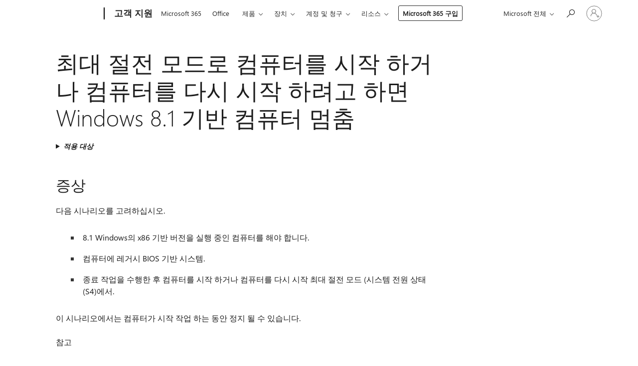

--- FILE ---
content_type: text/html; charset=utf-8
request_url: https://support.microsoft.com/ko-kr/topic/%EC%B5%9C%EB%8C%80-%EC%A0%88%EC%A0%84-%EB%AA%A8%EB%93%9C%EB%A1%9C-%EC%BB%B4%ED%93%A8%ED%84%B0%EB%A5%BC-%EC%8B%9C%EC%9E%91-%ED%95%98%EA%B1%B0%EB%82%98-%EC%BB%B4%ED%93%A8%ED%84%B0%EB%A5%BC-%EB%8B%A4%EC%8B%9C-%EC%8B%9C%EC%9E%91-%ED%95%98%EB%A0%A4%EA%B3%A0-%ED%95%98%EB%A9%B4-windows-8-1-%EA%B8%B0%EB%B0%98-%EC%BB%B4%ED%93%A8%ED%84%B0-%EB%A9%88%EC%B6%A4-0d41f7c2-d7d3-e1ab-93ce-18f88856db3c
body_size: 147147
content:

<!DOCTYPE html>
<html lang="ko-KR" dir="ltr">
<head>
	<meta charset="utf-8" />
	<meta name="viewport" content="width=device-width, initial-scale=1.0" />
	<title>&#xCD5C;&#xB300; &#xC808;&#xC804; &#xBAA8;&#xB4DC;&#xB85C; &#xCEF4;&#xD4E8;&#xD130;&#xB97C; &#xC2DC;&#xC791; &#xD558;&#xAC70;&#xB098; &#xCEF4;&#xD4E8;&#xD130;&#xB97C; &#xB2E4;&#xC2DC; &#xC2DC;&#xC791; &#xD558;&#xB824;&#xACE0; &#xD558;&#xBA74; Windows 8.1 &#xAE30;&#xBC18; &#xCEF4;&#xD4E8;&#xD130; &#xBA48;&#xCDA4; - Microsoft &#xC9C0;&#xC6D0;</title>
	
	
		<link rel="canonical" href="https://support.microsoft.com/ko-kr/topic/%EC%B5%9C%EB%8C%80-%EC%A0%88%EC%A0%84-%EB%AA%A8%EB%93%9C%EB%A1%9C-%EC%BB%B4%ED%93%A8%ED%84%B0%EB%A5%BC-%EC%8B%9C%EC%9E%91-%ED%95%98%EA%B1%B0%EB%82%98-%EC%BB%B4%ED%93%A8%ED%84%B0%EB%A5%BC-%EB%8B%A4%EC%8B%9C-%EC%8B%9C%EC%9E%91-%ED%95%98%EB%A0%A4%EA%B3%A0-%ED%95%98%EB%A9%B4-windows-8-1-%EA%B8%B0%EB%B0%98-%EC%BB%B4%ED%93%A8%ED%84%B0-%EB%A9%88%EC%B6%A4-0d41f7c2-d7d3-e1ab-93ce-18f88856db3c" />

			<link rel="alternate" hreflang="ar-SA" href="https://support.microsoft.com/ar-sa/topic/%D8%AA%D9%88%D9%82%D9%81-%D9%83%D9%85%D8%A8%D9%8A%D9%88%D8%AA%D8%B1-%D9%8A%D8%B3%D8%AA%D9%86%D8%AF-%D8%A5%D9%84%D9%89-8-1-windows-%D8%B9%D9%86%D8%AF-%D9%85%D8%AD%D8%A7%D9%88%D9%84%D8%A9-%D8%A8%D8%AF%D8%A1-%D8%AA%D8%B4%D8%BA%D9%8A%D9%84-%D8%AC%D9%87%D8%A7%D8%B2-%D8%A7%D9%84%D9%83%D9%85%D8%A8%D9%8A%D9%88%D8%AA%D8%B1-%D8%A3%D9%88-%D8%A7%D8%B3%D8%AA%D8%A6%D9%86%D8%A7%D9%81-%D8%AC%D9%87%D8%A7%D8%B2-%D8%A7%D9%84%D9%83%D9%85%D8%A8%D9%8A%D9%88%D8%AA%D8%B1-%D9%85%D9%86-%D9%88%D8%B6%D8%B9-%D8%A7%D9%84%D8%A5%D8%B3%D8%A8%D8%A7%D8%AA-0d41f7c2-d7d3-e1ab-93ce-18f88856db3c" />
			<link rel="alternate" hreflang="bg-BG" href="https://support.microsoft.com/bg-bg/topic/windows-8-1-%D0%BA%D0%BE%D0%BC%D0%BF%D1%8E%D1%82%D1%8A%D1%80-%D0%B7%D0%B0%D0%BC%D1%80%D1%8A%D0%B7%D0%B2%D0%B0-%D0%BF%D1%80%D0%B8-%D0%BE%D0%BF%D0%B8%D1%82-%D0%B7%D0%B0-%D1%81%D1%82%D0%B0%D1%80%D1%82%D0%B8%D1%80%D0%B0%D0%BD%D0%B5-%D0%BD%D0%B0-%D0%BA%D0%BE%D0%BC%D0%BF%D1%8E%D1%82%D1%8A%D1%80%D0%B0-%D0%B8%D0%BB%D0%B8-%D0%B2%D1%8A%D0%B7%D1%81%D1%82%D0%B0%D0%BD%D0%BE%D0%B2%D1%8F%D0%B2%D0%B0%D0%BD%D0%B5-%D0%BD%D0%B0-%D0%BA%D0%BE%D0%BC%D0%BF%D1%8E%D1%82%D1%8A%D1%80%D0%B0-%D0%BE%D1%82-%D1%85%D0%B8%D0%B1%D0%B5%D1%80%D0%BD%D0%B0%D1%86%D0%B8%D1%8F-%D1%80%D0%B5%D0%B6%D0%B8%D0%BC-0d41f7c2-d7d3-e1ab-93ce-18f88856db3c" />
			<link rel="alternate" hreflang="cs-CZ" href="https://support.microsoft.com/cs-cz/topic/syst%C3%A9m-windows-po%C4%8D%C3%ADta%C4%8D-se-syst%C3%A9mem-8-1-zablokuje-p%C5%99i-pokusu-o-spu%C5%A1t%C4%9Bn%C3%AD-po%C4%8D%C3%ADta%C4%8De-nebo-obnoven%C3%AD-%C4%8Dinnosti-po%C4%8D%C3%ADta%C4%8De-z-re%C5%BEimu-sp%C3%A1nku-0d41f7c2-d7d3-e1ab-93ce-18f88856db3c" />
			<link rel="alternate" hreflang="de-DE" href="https://support.microsoft.com/de-de/topic/windows-8-1-basierten-computer-blockiert-wenn-sie-versuchen-den-computer-starten-oder-fortsetzen-des-computers-ruhezustand-im-0d41f7c2-d7d3-e1ab-93ce-18f88856db3c" />
			<link rel="alternate" hreflang="el-GR" href="https://support.microsoft.com/el-gr/topic/%CF%80%CE%B1%CE%B3%CF%8E%CE%BD%CE%B5%CE%B9-%CF%85%CF%80%CE%BF%CE%BB%CE%BF%CE%B3%CE%B9%CF%83%CF%84%CE%AE-8-1-%CE%BC%CE%B5-windows-%CE%BA%CE%B1%CF%84%CE%AC-%CF%84%CE%B7%CE%BD-%CE%B5%CE%BA%CE%BA%CE%AF%CE%BD%CE%B7%CF%83%CE%B7-%CF%84%CE%BF%CF%85-%CF%85%CF%80%CE%BF%CE%BB%CE%BF%CE%B3%CE%B9%CF%83%CF%84%CE%AE-%CE%AE-%CE%B5%CF%80%CE%B1%CE%BD%CE%B1%CF%86%CE%BF%CF%81%CE%AC-%CF%84%CE%BF%CF%85-%CF%85%CF%80%CE%BF%CE%BB%CE%BF%CE%B3%CE%B9%CF%83%CF%84%CE%AE-%CE%B1%CF%80%CF%8C-%CE%BA%CE%B1%CF%84%CE%AC%CF%83%CF%84%CE%B1%CF%83%CE%B7-%CE%B1%CE%B4%CF%81%CE%B1%CE%BD%CE%BF%CF%80%CE%BF%CE%AF%CE%B7%CF%83%CE%B7%CF%82-0d41f7c2-d7d3-e1ab-93ce-18f88856db3c" />
			<link rel="alternate" hreflang="en-AU" href="https://support.microsoft.com/en-au/topic/windows-8-1-based-computer-freezes-when-you-try-to-start-the-computer-or-resume-the-computer-from-hibernate-mode-0d41f7c2-d7d3-e1ab-93ce-18f88856db3c" />
			<link rel="alternate" hreflang="en-GB" href="https://support.microsoft.com/en-gb/topic/windows-8-1-based-computer-freezes-when-you-try-to-start-the-computer-or-resume-the-computer-from-hibernate-mode-0d41f7c2-d7d3-e1ab-93ce-18f88856db3c" />
			<link rel="alternate" hreflang="en-US" href="https://support.microsoft.com/en-us/topic/windows-8-1-based-computer-freezes-when-you-try-to-start-the-computer-or-resume-the-computer-from-hibernate-mode-0d41f7c2-d7d3-e1ab-93ce-18f88856db3c" />
			<link rel="alternate" hreflang="es-ES" href="https://support.microsoft.com/es-es/topic/windows-basado-en-8-1-equipo-bloqueado-cuando-intenta-iniciar-el-equipo-o-reanudar-el-equipo-desde-el-modo-de-hibernaci%C3%B3n-0d41f7c2-d7d3-e1ab-93ce-18f88856db3c" />
			<link rel="alternate" hreflang="et-EE" href="https://support.microsoft.com/et-ee/topic/windows-8-1-p%C3%B5hine-arvuti-hangub-kui-proovite-k%C3%A4ivitada-arvutit-v%C3%B5i-arvutit-hibernate-re%C5%BEiimi-0d41f7c2-d7d3-e1ab-93ce-18f88856db3c" />
			<link rel="alternate" hreflang="fr-FR" href="https://support.microsoft.com/fr-fr/topic/windows-ordinateur-8-1-se-fige-lorsque-vous-essayez-de-d%C3%A9marrer-l-ordinateur-ou-sortir-l-ordinateur-de-veille-prolong%C3%A9e-0d41f7c2-d7d3-e1ab-93ce-18f88856db3c" />
			<link rel="alternate" hreflang="he-IL" href="https://support.microsoft.com/he-il/topic/windows-%D7%9E%D7%91%D7%95%D7%A1%D7%A1%D7%95%D7%AA-8-1-%D7%94%D7%9E%D7%97%D7%A9%D7%91-%D7%A7%D7%95%D7%A4%D7%90-%D7%9B%D7%90%D7%A9%D7%A8-%D7%AA%D7%A0%D7%A1%D7%94-%D7%9C%D7%94%D7%A4%D7%A2%D7%99%D7%9C-%D7%90%D7%AA-%D7%94%D7%9E%D7%97%D7%A9%D7%91-%D7%90%D7%95-%D7%9C%D7%97%D7%93%D7%A9-%D7%90%D7%AA-%D7%94%D7%9E%D7%97%D7%A9%D7%91-%D7%9E%D7%AA%D7%95%D7%9A-%D7%91%D7%9E%D7%A6%D7%91-%D7%A9%D7%99%D7%A0%D7%94-0d41f7c2-d7d3-e1ab-93ce-18f88856db3c" />
			<link rel="alternate" hreflang="id-ID" href="https://support.microsoft.com/id-id/topic/windows-komputer-berbasis-8-1-macet-ketika-anda-mencoba-untuk-memulai-komputer-atau-melanjutkan-kerja-komputer-dari-mode-hibernasi-0d41f7c2-d7d3-e1ab-93ce-18f88856db3c" />
			<link rel="alternate" hreflang="it-IT" href="https://support.microsoft.com/it-it/topic/windows-basate-su-8-1-computer-si-blocca-quando-si-tenta-di-avviare-il-computer-o-riattiva-il-computer-dalla-modalit%C3%A0-sospensione-0d41f7c2-d7d3-e1ab-93ce-18f88856db3c" />
			<link rel="alternate" hreflang="ja-JP" href="https://support.microsoft.com/ja-jp/topic/%E3%82%B3%E3%83%B3%E3%83%94%E3%83%A5%E3%83%BC%E3%82%BF%E3%83%BC%E3%82%92%E8%B5%B7%E5%8B%95%E3%81%BE%E3%81%9F%E3%81%AF%E4%BC%91%E6%AD%A2%E7%8A%B6%E6%85%8B%E3%81%8B%E3%82%89%E5%86%8D%E9%96%8B%E3%81%99%E3%82%8B%E3%81%A8%E3%81%8D%E3%81%AB-windows-8-1-%E3%83%99%E3%83%BC%E3%82%B9-%E3%82%B3%E3%83%B3%E3%83%94%E3%83%A5%E3%83%BC%E3%82%BF%E3%83%BC%E3%81%8C%E3%83%95%E3%83%AA%E3%83%BC%E3%82%BA%E3%81%99%E3%82%8B-0d41f7c2-d7d3-e1ab-93ce-18f88856db3c" />
			<link rel="alternate" hreflang="ko-KR" href="https://support.microsoft.com/ko-kr/topic/%EC%B5%9C%EB%8C%80-%EC%A0%88%EC%A0%84-%EB%AA%A8%EB%93%9C%EB%A1%9C-%EC%BB%B4%ED%93%A8%ED%84%B0%EB%A5%BC-%EC%8B%9C%EC%9E%91-%ED%95%98%EA%B1%B0%EB%82%98-%EC%BB%B4%ED%93%A8%ED%84%B0%EB%A5%BC-%EB%8B%A4%EC%8B%9C-%EC%8B%9C%EC%9E%91-%ED%95%98%EB%A0%A4%EA%B3%A0-%ED%95%98%EB%A9%B4-windows-8-1-%EA%B8%B0%EB%B0%98-%EC%BB%B4%ED%93%A8%ED%84%B0-%EB%A9%88%EC%B6%A4-0d41f7c2-d7d3-e1ab-93ce-18f88856db3c" />
			<link rel="alternate" hreflang="lt-LT" href="https://support.microsoft.com/lt-lt/topic/windows-8-1-pagrindo-kompiuteris-u%C5%BEstringa-kai-bandote-paleisti-kompiuter%C4%AF-arba-gr%C4%85%C5%BEinti-kompiuter%C4%AF-i%C5%A1-u%C5%BEmigdymo-re%C5%BEim%C4%85-0d41f7c2-d7d3-e1ab-93ce-18f88856db3c" />
			<link rel="alternate" hreflang="lv-LV" href="https://support.microsoft.com/lv-lv/topic/windows-dator%C4%81-8-1-sasalst-m%C4%93%C4%A3inot-start%C4%93t-datoru-vai-aktiviz%C4%93t-datoru-no-hibern%C4%81cijas-re%C5%BE%C4%ABma-0d41f7c2-d7d3-e1ab-93ce-18f88856db3c" />
			<link rel="alternate" hreflang="nb-NO" href="https://support.microsoft.com/nb-no/topic/windows-8-1-basert-datamaskin-fryser-n%C3%A5r-du-pr%C3%B8ver-%C3%A5-starte-datamaskinen-eller-reaktiverer-datamaskinen-fra-dvalemodus-0d41f7c2-d7d3-e1ab-93ce-18f88856db3c" />
			<link rel="alternate" hreflang="nl-NL" href="https://support.microsoft.com/nl-nl/topic/windows-8-1-gebaseerde-computer-loopt-vast-wanneer-u-de-computer-opstart-of-de-computer-terugkeert-uit-de-slaapstand-0d41f7c2-d7d3-e1ab-93ce-18f88856db3c" />
			<link rel="alternate" hreflang="pl-PL" href="https://support.microsoft.com/pl-pl/topic/system-windows-8-1-na-komputer-zawiesza-si%C4%99-podczas-pr%C3%B3by-uruchomienia-komputera-lub-wznowienia-komputera-z-trybu-hibernacji-0d41f7c2-d7d3-e1ab-93ce-18f88856db3c" />
			<link rel="alternate" hreflang="pt-BR" href="https://support.microsoft.com/pt-br/topic/windows-com-base-em-8-1-computador-congela-quando-voc%C3%AA-tenta-iniciar-o-computador-ou-reiniciar-o-computador-no-modo-de-hiberna%C3%A7%C3%A3o-0d41f7c2-d7d3-e1ab-93ce-18f88856db3c" />
			<link rel="alternate" hreflang="pt-PT" href="https://support.microsoft.com/pt-pt/topic/windows-baseado-em-8-1-computador-deixa-de-responder-quando-tenta-iniciar-o-computador-ou-reinicie-o-computador-do-modo-de-hiberna%C3%A7%C3%A3o-0d41f7c2-d7d3-e1ab-93ce-18f88856db3c" />
			<link rel="alternate" hreflang="ro-RO" href="https://support.microsoft.com/ro-ro/topic/windows-8-1-bazat-pe-computerul-%C3%AEnghea%C8%9B%C4%83-atunci-c%C3%A2nd-%C3%AEncerca%C8%9Bi-s%C4%83-porni%C8%9Bi-computerul-sau-relua%C8%9Bi-computerul-din-modul-hibernare-0d41f7c2-d7d3-e1ab-93ce-18f88856db3c" />
			<link rel="alternate" hreflang="ru-RU" href="https://support.microsoft.com/ru-ru/topic/%D1%81%D0%BF%D1%8F%D1%89%D0%B8%D0%B9-%D1%80%D0%B5%D0%B6%D0%B8%D0%BC-windows-%D0%BD%D0%B0-%D0%BE%D1%81%D0%BD%D0%BE%D0%B2%D0%B5-8-1-%D0%BA%D0%BE%D0%BC%D0%BF%D1%8C%D1%8E%D1%82%D0%B5%D1%80-%D0%B7%D0%B0%D0%B2%D0%B8%D1%81%D0%B0%D0%B5%D1%82-%D0%BF%D1%80%D0%B8-%D0%BF%D0%BE%D0%BF%D1%8B%D1%82%D0%BA%D0%B5-%D0%B7%D0%B0%D0%BF%D1%83%D1%81%D0%BA%D0%B0-%D0%BA%D0%BE%D0%BC%D0%BF%D1%8C%D1%8E%D1%82%D0%B5%D1%80%D0%B0-%D0%B8%D0%BB%D0%B8-%D0%B2%D0%BE%D0%B7%D0%BE%D0%B1%D0%BD%D0%BE%D0%B2%D0%BB%D0%B5%D0%BD%D0%B8%D0%B8-%D1%80%D0%B0%D0%B1%D0%BE%D1%82%D1%8B-%D0%BA%D0%BE%D0%BC%D0%BF%D1%8C%D1%8E%D1%82%D0%B5%D1%80%D0%B0-0d41f7c2-d7d3-e1ab-93ce-18f88856db3c" />
			<link rel="alternate" hreflang="sk-SK" href="https://support.microsoft.com/sk-sk/topic/windows-po%C4%8D%C3%ADta%C4%8Di-8-1-zamrzne-pri-pokuse-o-spustenie-po%C4%8D%C3%ADta%C4%8Da-alebo-prebudi%C5%A5-po%C4%8D%C3%ADta%C4%8D-z-re%C5%BEimu-dlhodob%C3%A9ho-sp%C3%A1nku-0d41f7c2-d7d3-e1ab-93ce-18f88856db3c" />
			<link rel="alternate" hreflang="sv-SE" href="https://support.microsoft.com/sv-se/topic/windows-8-1-baserade-datorn-h%C3%A4nger-sig-n%C3%A4r-du-f%C3%B6rs%C3%B6ker-starta-datorn-eller-%C3%A5terst%C3%A4llning-av-datorn-fr%C3%A5n-vilol%C3%A4ge-0d41f7c2-d7d3-e1ab-93ce-18f88856db3c" />
			<link rel="alternate" hreflang="th-TH" href="https://support.microsoft.com/th-th/topic/%E0%B9%82%E0%B8%AB%E0%B8%A1%E0%B8%94%E0%B8%81%E0%B8%B2%E0%B8%A3%E0%B9%84%E0%B8%AE%E0%B9%80%E0%B8%9A%E0%B8%AD%E0%B8%A3%E0%B9%8C%E0%B9%80%E0%B8%99%E0%B8%95-windows-8-1-%E0%B8%84%E0%B8%AD%E0%B8%A1%E0%B8%9E%E0%B8%B4%E0%B8%A7%E0%B9%80%E0%B8%95%E0%B8%AD%E0%B8%A3%E0%B9%8C%E0%B8%AB%E0%B8%A2%E0%B8%B8%E0%B8%94%E0%B8%81%E0%B8%B2%E0%B8%A3%E0%B8%97%E0%B8%B3%E0%B8%87%E0%B8%B2%E0%B8%99%E0%B9%80%E0%B8%A1%E0%B8%B7%E0%B9%88%E0%B8%AD%E0%B8%84%E0%B8%B8%E0%B8%93%E0%B8%9E%E0%B8%A2%E0%B8%B2%E0%B8%A2%E0%B8%B2%E0%B8%A1%E0%B9%80%E0%B8%A3%E0%B8%B4%E0%B9%88%E0%B8%A1%E0%B8%81%E0%B8%B2%E0%B8%A3%E0%B8%97%E0%B8%B3%E0%B8%87%E0%B8%B2%E0%B8%99%E0%B8%82%E0%B8%AD%E0%B8%87%E0%B8%84%E0%B8%AD%E0%B8%A1%E0%B8%9E%E0%B8%B4%E0%B8%A7%E0%B9%80%E0%B8%95%E0%B8%AD%E0%B8%A3%E0%B9%8C-%E0%B8%AB%E0%B8%A3%E0%B8%B7%E0%B8%AD%E0%B8%88%E0%B8%B2%E0%B8%81%E0%B8%84%E0%B8%AD%E0%B8%A1%E0%B8%9E%E0%B8%B4%E0%B8%A7%E0%B9%80%E0%B8%95%E0%B8%AD%E0%B8%A3%E0%B9%8C%E0%B8%94%E0%B8%B3%E0%B9%80%E0%B8%99%E0%B8%B4%E0%B8%99%E0%B8%95%E0%B9%88%E0%B8%AD-0d41f7c2-d7d3-e1ab-93ce-18f88856db3c" />
			<link rel="alternate" hreflang="tr-TR" href="https://support.microsoft.com/tr-tr/topic/bilgisayar%C4%B1-ba%C5%9Flatt%C4%B1%C4%9F%C4%B1n%C4%B1zda-veya-bilgisayardan-yeniden-denedi%C4%9Finizde-windows-8-1-tabanl%C4%B1-bilgisayar-donuyor-haz%C4%B1rda-bekleme-moduna-0d41f7c2-d7d3-e1ab-93ce-18f88856db3c" />
			<link rel="alternate" hreflang="uk-UA" href="https://support.microsoft.com/uk-ua/topic/%D0%B7%D0%B0%D0%B2%D0%B8%D1%81%D0%B0%D1%94-8-1-%D0%BF%D1%96%D0%B4-%D0%BA%D0%B5%D1%80%D1%83%D0%B2%D0%B0%D0%BD%D0%BD%D1%8F%D0%BC-windows-%D0%BF%D1%96%D0%B4-%D1%87%D0%B0%D1%81-%D0%B7%D0%B0%D0%BF%D1%83%D1%81%D0%BA%D1%83-%D0%BA%D0%BE%D0%BC%D0%BF-%D1%8E%D1%82%D0%B5%D1%80%D0%B0-%D0%B0%D0%B1%D0%BE-%D0%B2%D0%B8%D1%85%D0%BE%D0%B4%D0%B8%D1%82%D1%8C-%D0%B7%D1%96-%D1%81%D0%BF%D0%BB%D1%8F%D1%87%D0%BE%D0%B3%D0%BE-%D1%80%D0%B5%D0%B6%D0%B8%D0%BC%D1%83-%D1%80%D0%B5%D0%B6%D0%B8%D0%BC-0d41f7c2-d7d3-e1ab-93ce-18f88856db3c" />
			<link rel="alternate" hreflang="vi-VN" href="https://support.microsoft.com/vi-vn/topic/windows-8-1-tr%C3%AAn-m%C3%A1y-t%C3%ADnh-%C4%91%C3%B3ng-b%C4%83ng-khi-b%E1%BA%A1n-c%E1%BB%91-g%E1%BA%AFng-kh%E1%BB%9Fi-%C4%91%E1%BB%99ng-m%C3%A1y-t%C3%ADnh-ho%E1%BA%B7c-kh%E1%BB%9Fi-%C4%91%E1%BB%99ng-l%E1%BA%A1i-m%C3%A1y-t%C3%ADnh-t%E1%BB%AB-ch%E1%BA%BF-%C4%91%E1%BB%99-ng%E1%BB%A7-%C4%91%C3%B4ng-0d41f7c2-d7d3-e1ab-93ce-18f88856db3c" />
			<link rel="alternate" hreflang="zh-CN" href="https://support.microsoft.com/zh-cn/topic/windows-8-1-%E5%9F%BA%E4%BA%8E%E8%AE%A1%E7%AE%97%E6%9C%BA%E5%86%BB%E7%BB%93%E5%BD%93%E6%82%A8%E5%B0%9D%E8%AF%95%E5%90%AF%E5%8A%A8%E8%AE%A1%E7%AE%97%E6%9C%BA%E6%88%96%E4%BD%BF%E8%AE%A1%E7%AE%97%E6%9C%BA%E4%BB%8E%E4%BC%91%E7%9C%A0%E6%A8%A1%E5%BC%8F-0d41f7c2-d7d3-e1ab-93ce-18f88856db3c" />
			<link rel="alternate" hreflang="zh-HK" href="https://support.microsoft.com/zh-hk/topic/%E7%95%B6%E6%82%A8%E5%98%97%E8%A9%A6%E5%95%9F%E5%8B%95%E9%9B%BB%E8%85%A6-%E6%88%96%E5%BE%9E%E9%9B%BB%E8%85%A6%E6%81%A2%E5%BE%A9%E5%9F%B7%E8%A1%8C%E6%99%82-windows-8-1-%E7%82%BA%E5%9F%BA%E7%A4%8E%E7%9A%84%E9%9B%BB%E8%85%A6%E5%87%8D%E7%B5%90%E4%BC%91%E7%9C%A0%E6%A8%A1%E5%BC%8F-0d41f7c2-d7d3-e1ab-93ce-18f88856db3c" />
			<link rel="alternate" hreflang="zh-TW" href="https://support.microsoft.com/zh-tw/topic/%E7%95%B6%E6%82%A8%E5%98%97%E8%A9%A6%E5%95%9F%E5%8B%95%E9%9B%BB%E8%85%A6-%E6%88%96%E5%BE%9E%E9%9B%BB%E8%85%A6%E6%81%A2%E5%BE%A9%E5%9F%B7%E8%A1%8C%E6%99%82-windows-8-1-%E7%82%BA%E5%9F%BA%E7%A4%8E%E7%9A%84%E9%9B%BB%E8%85%A6%E5%87%8D%E7%B5%90%E4%BC%91%E7%9C%A0%E6%A8%A1%E5%BC%8F-0d41f7c2-d7d3-e1ab-93ce-18f88856db3c" />
	<meta name="awa-articleGuid" content="0d41f7c2-d7d3-e1ab-93ce-18f88856db3c" />
	
	<meta name="description" content="&#xCD5C;&#xB300; &#xC808;&#xC804; &#xBAA8;&#xB4DC;&#xB97C;&#xB294; 8.1 Windows &#xAE30;&#xBC18; &#xCEF4;&#xD4E8;&#xD130;&#xB97C; &#xB3D9;&#xACB0; &#xCEF4;&#xD4E8;&#xD130;&#xB97C; &#xC2DC;&#xC791; &#xD558;&#xAC70;&#xB098; &#xCEF4;&#xD4E8;&#xD130;&#xB97C; &#xB2E4;&#xC2DC; &#xC2DC;&#xC791; &#xD558;&#xB824;&#xACE0; &#xD560; &#xB54C; &#xBB38;&#xC81C;&#xB97C; &#xD574;&#xACB0; &#xD569;&#xB2C8;&#xB2E4;." />
	<meta name="firstPublishedDate" content="2017-02-06" />
	<meta name="lastPublishedDate" content="2021-12-19" />
	<meta name="commitId" content="ccd319483d7389c499bbba288cf35d1409e674b9" />
	<meta name="schemaName" content="ARTICLE" />
	<meta name="awa-schemaName" content="ARTICLE" />

	
	
	
	
	
	<meta name="search.description" content="&#xCD5C;&#xB300; &#xC808;&#xC804; &#xBAA8;&#xB4DC;&#xB97C;&#xB294; 8.1 Windows &#xAE30;&#xBC18; &#xCEF4;&#xD4E8;&#xD130;&#xB97C; &#xB3D9;&#xACB0; &#xCEF4;&#xD4E8;&#xD130;&#xB97C; &#xC2DC;&#xC791; &#xD558;&#xAC70;&#xB098; &#xCEF4;&#xD4E8;&#xD130;&#xB97C; &#xB2E4;&#xC2DC; &#xC2DC;&#xC791; &#xD558;&#xB824;&#xACE0; &#xD560; &#xB54C; &#xBB38;&#xC81C;&#xB97C; &#xD574;&#xACB0; &#xD569;&#xB2C8;&#xB2E4;." />
	<meta name="search.IsOfficeDoc" content="true" />
	
	
	
	
	<meta name="search.products" content="b2012b15-7770-3165-b934-5b004ee86f67,fc8a5f33-cbfe-2a72-73ca-e36deb8fcd9e,bebec93f-1b5a-fa13-e8dd-551821a6d3f9" />
	
	
	
	<meta name="search.mkt" content="ko-KR" />

	<meta name="ms.product" content="b2012b15-7770-3165-b934-5b004ee86f67,fc8a5f33-cbfe-2a72-73ca-e36deb8fcd9e,bebec93f-1b5a-fa13-e8dd-551821a6d3f9" />
	<meta name="ms.productName" content="Windows 8.1,Windows 8.1 Enterprise,Windows 8.1 Pro" />
	<meta name="ms.lang" content="ko" />
	<meta name="ms.loc" content="KR" />
	<meta name="ms.ocpub.assetID" content="0d41f7c2-d7d3-e1ab-93ce-18f88856db3c" />

	<meta name="awa-kb_id" content="2906036" />
	<meta name="awa-isContactUsAllowed" content="false" />
	<meta name="awa-asst" content="0d41f7c2-d7d3-e1ab-93ce-18f88856db3c" />
	<meta name="awa-pageType" content="Article" />
	



	


<meta name="awa-env" content="Production" />
<meta name="awa-market" content="ko-KR" />
<meta name="awa-contentlang" content="ko" />
<meta name="awa-userFlightingId" content="b4864f4f-2f43-4747-a79a-7d19b4786462" />
<meta name="awa-expid" content="P-R-1753027-1-1;P-R-1087983-1-1;P-E-1693585-2-3;P-E-1661482-C1-3;P-E-1660511-2-3;P-E-1656596-2-5;P-E-1551018-2-8;P-E-1585233-2-3;P-E-1570667-C1-4;P-E-1560750-2-7;P-E-1554013-2-6;P-E-1536917-2-5;P-E-1526785-2-5;P-E-1260007-C1-3;P-E-1046152-C1-3;P-R-1545158-1-4;P-R-1426254-2-6;P-R-1392118-1-2;P-R-1245128-2-4;P-R-1235984-2-3;P-R-1211158-1-4;P-R-1150391-2-8;P-R-1150395-2-8;P-R-1150399-2-8;P-R-1150396-2-8;P-R-1150394-2-8;P-R-1150390-2-8;P-R-1150386-2-8;P-R-1146801-1-11;P-R-1141562-1-2;P-R-1141283-2-9;P-R-1136354-10-10;P-R-1119659-1-16;P-R-1119437-1-17;P-R-1116805-2-18;P-R-1116803-2-20;P-R-1114100-1-2;P-R-1100996-2-14;P-R-1096341-2-6;P-R-1088825-2-10;P-R-1089468-1-2;P-R-1085248-1-2;P-R-1072011-12-8;P-R-1033854-4-6;P-R-1029969-4-4;P-R-1020735-7-10;P-R-1018544-4-7;P-R-1009708-2-9;P-R-1005895-2-11;P-R-113175-4-7;P-R-110379-1-7;P-R-107838-1-7;P-R-106524-1-3;P-R-103787-2-5;P-R-101783-1-2;P-R-97577-1-5;P-R-97457-1-10;P-R-94390-1-2;P-R-94360-10-25;P-R-93416-1-3;P-R-90963-2-2;P-R-73296-2-15" />
<meta name="awa-irisId" />
<meta name="awa-origindatacenter" content="Central US" />
<meta name="awa-variationid" content="ECS" />
<meta name="awa-prdct" content="office.com" />
<meta name="awa-stv" content="3.0.0-09ad8533cf0040dbd4a6c9c70c9689a2411c6a65&#x2B;09ad8533cf0040dbd4a6c9c70c9689a2411c6a65" />


 
	<meta name="awa-title" content="&#xCD5C;&#xB300; &#xC808;&#xC804; &#xBAA8;&#xB4DC;&#xB85C; &#xCEF4;&#xD4E8;&#xD130;&#xB97C; &#xC2DC;&#xC791; &#xD558;&#xAC70;&#xB098; &#xCEF4;&#xD4E8;&#xD130;&#xB97C; &#xB2E4;&#xC2DC; &#xC2DC;&#xC791; &#xD558;&#xB824;&#xACE0; &#xD558;&#xBA74; Windows 8.1 &#xAE30;&#xBC18; &#xCEF4;&#xD4E8;&#xD130; &#xBA48;&#xCDA4; - Microsoft &#xC9C0;&#xC6D0;" />
	
	<meta name="awa-selfHelpExp" content="railbanner_m365" />
	<meta name="awa-dataBoundary" content="WW" />

	<link rel="stylesheet" href="/css/fonts/site-fonts.css?v=XWcxZPSEmN3tnHWAVMOFsAlPJq7aug49fUGb8saTNjw" />
	<link rel="stylesheet" href="/css/glyphs/glyphs.css?v=VOnvhT441Pay0WAKH5gdcXXigXpiuNbaQcI9DgXyoDE" />

	

    <link rel="dns-prefetch" href="https://aadcdn.msftauth.net" />
    <link rel="preconnect" href="https://aadcdn.msftauth.net" crossorigin=&quot;anonymous&quot; />
    <link rel="dns-prefetch" href="https://browser.events.data.microsoft.com" />
    <link rel="preconnect" href="https://browser.events.data.microsoft.com" crossorigin=&quot;anonymous&quot; />
    <link rel="dns-prefetch" href="https://c.s-microsoft.com" />
    <link rel="preconnect" href="https://c.s-microsoft.com" crossorigin=&quot;anonymous&quot; />
    <link rel="dns-prefetch" href="https://img-prod-cms-rt-microsoft-com.akamaized.net" />
    <link rel="preconnect" href="https://img-prod-cms-rt-microsoft-com.akamaized.net" crossorigin=&quot;anonymous&quot; />
    <link rel="dns-prefetch" href="https://js.monitor.azure.com" />
    <link rel="preconnect" href="https://js.monitor.azure.com" crossorigin=&quot;anonymous&quot; />
    <link rel="dns-prefetch" href="https://logincdn.msauth.net" />
    <link rel="preconnect" href="https://logincdn.msauth.net" crossorigin=&quot;anonymous&quot; />
    <link rel="dns-prefetch" href="https://mem.gfx.ms" />
    <link rel="preconnect" href="https://mem.gfx.ms" crossorigin=&quot;anonymous&quot; />
    <link rel="dns-prefetch" href="https://www.microsoft.com" />
    <link rel="preconnect" href="https://www.microsoft.com" crossorigin=&quot;anonymous&quot; />


	<link rel="stylesheet" href="/css/Article/article.css?v=0L89BVeP4I_vlf3G71MrPYAXM1CtRPw6ZcJwIduUvCA" />
	
	<link rel="stylesheet" href="/css/SearchBox/search-box.css?v=bybwzGBajHicVXspVs540UfV0swW0vCbOmBjBryj9N4" />
	<link rel="stylesheet" href="/css/sitewide/articleCss-overwrite.css?v=D0lQRoIlvFHSQBRTb-gAQ5KkFe8B8NuSoliBjnT5xZ4" />
	
	
	<link rel="stylesheet" href="/css/MeControlCallout/teaching-callout.css?v=690pjf05o15fVEafEpUwgaF8vqVfOkp5wP1Jl9gE99U" />
	
	<noscript>
		<link rel="stylesheet" href="/css/Article/article.noscript.css?v=88-vV8vIkcKpimEKjULkqpt8CxdXf5avAeGxsHgVOO0" />
	</noscript>

	<link rel="stylesheet" href="/css/promotionbanner/promotion-banner.css?v=cAmflE3c6Gw7niTOiMPEie9MY87yDE2mSl3DO7_jZRI" media="none" onload="this.media=&#x27;all&#x27;" /><noscript><link href="/css/promotionbanner/promotion-banner.css?v=cAmflE3c6Gw7niTOiMPEie9MY87yDE2mSl3DO7_jZRI" rel="stylesheet"></noscript>
	
	<link rel="stylesheet" href="/css/ArticleSupportBridge/article-support-bridge.css?v=R_P0TJvD9HoRHQBEdvBR1WhNn7dSbvOYWmVA9taxbpM" media="none" onload="this.media=&#x27;all&#x27;" /><noscript><link href="/css/ArticleSupportBridge/article-support-bridge.css?v=R_P0TJvD9HoRHQBEdvBR1WhNn7dSbvOYWmVA9taxbpM" rel="stylesheet"></noscript>
	<link rel="stylesheet" href="/css/StickyFeedback/sticky-feedback.css?v=cMfNdAUue7NxZUj3dIt_v5DIuzmw9ohJW109iXQpWnI" media="none" onload="this.media=&#x27;all&#x27;" /><noscript><link href="/css/StickyFeedback/sticky-feedback.css?v=cMfNdAUue7NxZUj3dIt_v5DIuzmw9ohJW109iXQpWnI" rel="stylesheet"></noscript>
	<link rel="stylesheet" href="/css/feedback/feedback.css?v=Rkcw_yfLWOMtOcWOljMOiZgymMcrG0GDpo4Lf-TUzPo" media="none" onload="this.media=&#x27;all&#x27;" /><noscript><link href="/css/feedback/feedback.css?v=Rkcw_yfLWOMtOcWOljMOiZgymMcrG0GDpo4Lf-TUzPo" rel="stylesheet"></noscript>
	
	

	<link rel="apple-touch-icon" sizes="180x180" href="/apple-touch-icon.png">
<link rel="icon" type="image/png" sizes="32x32" href="/favicon-32x32.png">
<link rel="icon" type="image/png" sizes="16x16" href="/favicon-16x16.png">


	
        <link rel="stylesheet" href="https://www.microsoft.com/onerfstatics/marketingsites-wcus-prod/korean/shell/_scrf/css/themes=default.device=uplevel_web_pc/63-57d110/c9-be0100/a6-e969ef/43-9f2e7c/82-8b5456/a0-5d3913/4f-460e79/ae-f1ac0c?ver=2.0&amp;_cf=02242021_3231" type="text/css" media="all" />
    

	
	
	<script type="text/javascript">
		var OOGlobal = {
			BaseDomain: location.protocol + "//" + location.host,
			Culture: "ko-KR",
			Language: "ko",
			LCID: "1042",
			IsAuthenticated: "False",
			WebAppUrl: "https://office.com/start",
			GUID: "0d41f7c2-d7d3-e1ab-93ce-18f88856db3c",
			Platform: navigator.platform,
			MixOembedUrl: "https://mix.office.com/oembed/",
			MixWatchUrl: "https://mix.office.com/watch/"
		};
	</script>

	
		


<script type="text/javascript">
	(function () {
		var creativeReady = false;
		var isSilentSignInComplete = false;
		var authInfo = {
			authType: "None",
			puid: "",
			tenantId: "",
			isAdult: true
			};

		var renderPromotion = function (dataBoundary) {
			if (creativeReady && isSilentSignInComplete) {
				window.UcsCreative.renderTemplate({
					partnerId: "7bb7e07d-3e57-4ee3-b78f-26a4292b841a",
					shouldSetUcsMuid: true,
					dataBoundary: dataBoundary,
					attributes: {
						placement: "88000534",
						locale: "ko-kr",
						country: "kr",
						scs_ecsFlightId: "P-R-1753027-1;P-R-1087983-1;P-E-1693585-2;P-E-1661482-C1;P-E-1660511-2;P-E-1656596-2;P-E-1551018-2;P-E-1585233-2;P-E-1570667-C1;P-E-1560750-2;P-E-1554013-2;P-E-1536917-2;P-E-1526785-2;P-E-1260007-C1;P-E-1046152-C1;P-R-1545158-1;P-R-1426254-2;P-R-1392118-1;P-R-1245128-2;P-R-1235984-2;P-R-1211158-1;P-R-1150391-2;P-R-1150395-2;P-R-1150399-2;P-R-1150396-2;P-R-1150394-2;P-R-1150390-2;P-R-1150386-2;P-R-1146801-1;P-R-1141562-1;P-R-1141283-2;P-R-1136354-10;P-R-1119659-1;P-R-1119437-1;P-R-1116805-2;P-R-1116803-2;P-R-1114100-1;P-R-1100996-2;P-R-1096341-2;P-R-1088825-2;P-R-1089468-1;P-R-1085248-1;P-R-1072011-12;P-R-1033854-4;P-R-1029969-4;P-R-1020735-7;P-R-1018544-4;P-R-1009708-2;P-R-1005895-2;P-R-113175-4;P-R-110379-1;P-R-107838-1;P-R-106524-1;P-R-103787-2;P-R-101783-1;P-R-97577-1;P-R-97457-1;P-R-94390-1;P-R-94360-10;P-R-93416-1;P-R-90963-2;P-R-73296-2",
						SCS_promotionCategory: "uhfbuybutton;railbanner_m365",
						articleType: "railbanner_m365",
						operatingSystem: "Mac",
						authType: authInfo.authType,
						PUID: authInfo.puid,
						TenantId: authInfo.tenantId,
                        TOPT: "",
                        AdditionalBannerId: "ucsRailInlineContainer",
					}
				});
			}
		};

		window.document.addEventListener('ucsCreativeRendered', function () {
			if (typeof window.initPromotionLogger !== 'undefined') {
				window.initPromotionLogger();
			}
		});

		window.document.addEventListener('ucsCreativeReady', function () {
			creativeReady = true;
			renderPromotion("WW");
		});

		if (!isSilentSignInComplete) {
			window.document.addEventListener('silentSignInComplete', function (event) {
				if (event.detail && event.detail.puid) {
					authInfo.isAdult = event.detail.isAdult;
					authInfo.authType = event.detail.authType;
					authInfo.puid = event.detail.puid;
					authInfo.tenantId = event.detail.account.tenantId;
				}

				isSilentSignInComplete = true;
				renderPromotion(event.detail.dataBoundary);
			});
		}
	})();
</script>

<script type="text/javascript" defer src="/lib/ucs/dist/ucsCreativeService.js?v=RNwXI4r6IRH1mrd2dPPGZEYOQnUcs8HAddnyceXlw88"></script>
	

	<script>
		if (window.location.search) {
			var params = new URLSearchParams(window.location.search);
			if (params.has('action') && params.get('action') === 'download'){
				params.delete('action');
			}

			history.replaceState({}, '', window.location.pathname + (params.toString() ? '?' + params.toString() : ''));
		}
	</script>


</head>
<body class="supCont ocArticle">
	<div id="ocBodyWrapper">
		

		<div class="ucsUhfContainer"></div>

		
            <div id="headerArea" class="uhf"  data-m='{"cN":"headerArea","cT":"Area_coreuiArea","id":"a1Body","sN":1,"aN":"Body"}'>
                <div id="headerRegion"      data-region-key="headerregion" data-m='{"cN":"headerRegion","cT":"Region_coreui-region","id":"r1a1","sN":1,"aN":"a1"}' >

    <div  id="headerUniversalHeader" data-m='{"cN":"headerUniversalHeader","cT":"Module_coreui-universalheader","id":"m1r1a1","sN":1,"aN":"r1a1"}'  data-module-id="Category|headerRegion|coreui-region|headerUniversalHeader|coreui-universalheader">
        






        <a id="uhfSkipToMain" class="m-skip-to-main" href="javascript:void(0)" data-href="#supArticleContent" tabindex="0" data-m='{"cN":"Skip to content_nonnav","id":"nn1m1r1a1","sN":1,"aN":"m1r1a1"}'>주 콘텐츠로 건너뛰기</a>


<header class="c-uhfh context-uhf no-js c-sgl-stck c-category-header " itemscope="itemscope" data-header-footprint="/SMCConvergence/ContextualHeader-Site, fromService: True"   data-magict="true"   itemtype="http://schema.org/Organization">
    <div class="theme-light js-global-head f-closed  global-head-cont" data-m='{"cN":"Universal Header_cont","cT":"Container","id":"c2m1r1a1","sN":2,"aN":"m1r1a1"}'>
        <div class="c-uhfh-gcontainer-st">
            <button type="button" class="c-action-trigger c-glyph glyph-global-nav-button" aria-label="All Microsoft expand to see list of Microsoft products and services" initialState-label="All Microsoft expand to see list of Microsoft products and services" toggleState-label="Close All Microsoft list" aria-expanded="false" data-m='{"cN":"Mobile menu button_nonnav","id":"nn1c2m1r1a1","sN":1,"aN":"c2m1r1a1"}'></button>
            <button type="button" class="c-action-trigger c-glyph glyph-arrow-htmllegacy c-close-search" aria-label="검색 닫기" aria-expanded="false" data-m='{"cN":"Close Search_nonnav","id":"nn2c2m1r1a1","sN":2,"aN":"c2m1r1a1"}'></button>
                    <a id="uhfLogo" class="c-logo c-sgl-stk-uhfLogo" itemprop="url" href="https://www.microsoft.com" aria-label="Microsoft" data-m='{"cN":"GlobalNav_Logo_cont","cT":"Container","id":"c3c2m1r1a1","sN":3,"aN":"c2m1r1a1"}'>
                        <img alt="" itemprop="logo" class="c-image" src="https://uhf.microsoft.com/images/microsoft/RE1Mu3b.png" role="presentation" aria-hidden="true" />
                        <span itemprop="name" role="presentation" aria-hidden="true">Microsoft</span>
                    </a>
            <div class="f-mobile-title">
                <button type="button" class="c-action-trigger c-glyph glyph-chevron-left" aria-label="추가 메뉴 옵션 보기" data-m='{"cN":"Mobile back button_nonnav","id":"nn4c2m1r1a1","sN":4,"aN":"c2m1r1a1"}'></button>
                <span data-global-title="Microsoft 홈" class="js-mobile-title">고객 지원</span>
                <button type="button" class="c-action-trigger c-glyph glyph-chevron-right" aria-label="추가 메뉴 옵션 보기" data-m='{"cN":"Mobile forward button_nonnav","id":"nn5c2m1r1a1","sN":5,"aN":"c2m1r1a1"}'></button>
            </div>
                    <div class="c-show-pipe x-hidden-vp-mobile-st">
                        <a id="uhfCatLogo" class="c-logo c-cat-logo" href="https://support.microsoft.com/ko-kr" aria-label="고객 지원" itemprop="url" data-m='{"cN":"CatNav_고객 지원_nav","id":"n6c2m1r1a1","sN":6,"aN":"c2m1r1a1"}'>
                                <span>고객 지원</span>
                        </a>
                    </div>
                <div class="cat-logo-button-cont x-hidden">
                        <button type="button" id="uhfCatLogoButton" class="c-cat-logo-button x-hidden" aria-expanded="false" aria-label="고객 지원" data-m='{"cN":"고객 지원_nonnav","id":"nn7c2m1r1a1","sN":7,"aN":"c2m1r1a1"}'>
                            고객 지원
                        </button>
                </div>



                    <nav id="uhf-g-nav" aria-label="컨텍스트 메뉴" class="c-uhfh-gnav" data-m='{"cN":"Category nav_cont","cT":"Container","id":"c8c2m1r1a1","sN":8,"aN":"c2m1r1a1"}'>
            <ul class="js-paddle-items">
                    <li class="single-link js-nav-menu x-hidden-none-mobile-vp uhf-menu-item">
                        <a class="c-uhf-nav-link" href="https://support.microsoft.com/ko-kr" data-m='{"cN":"CatNav_홈_nav","id":"n1c8c2m1r1a1","sN":1,"aN":"c8c2m1r1a1"}' > 홈 </a>
                    </li>
                                        <li class="single-link js-nav-menu uhf-menu-item">
                            <a id="c-shellmenu_0" class="c-uhf-nav-link" href="https://www.microsoft.com/microsoft-365?ocid=cmmttvzgpuy" data-m='{"id":"n2c8c2m1r1a1","sN":2,"aN":"c8c2m1r1a1"}'>Microsoft 365</a>
                        </li>
                        <li class="single-link js-nav-menu uhf-menu-item">
                            <a id="c-shellmenu_1" class="c-uhf-nav-link" href="https://www.microsoft.com/microsoft-365/microsoft-office?ocid=cmml7tr0rib" data-m='{"id":"n3c8c2m1r1a1","sN":3,"aN":"c8c2m1r1a1"}'>Office</a>
                        </li>
                        <li class="nested-menu uhf-menu-item">
                            <div class="c-uhf-menu js-nav-menu">
                                <button type="button" id="c-shellmenu_2"  aria-expanded="false" data-m='{"id":"nn4c8c2m1r1a1","sN":4,"aN":"c8c2m1r1a1"}'>제품</button>

                                <ul class="" data-class-idn="" aria-hidden="true" data-m='{"cT":"Container","id":"c5c8c2m1r1a1","sN":5,"aN":"c8c2m1r1a1"}'>
        <li class="js-nav-menu single-link" data-m='{"cT":"Container","id":"c1c5c8c2m1r1a1","sN":1,"aN":"c5c8c2m1r1a1"}'>
            <a id="c-shellmenu_3" class="js-subm-uhf-nav-link" href="https://support.microsoft.com/ko-kr/microsoft-365" data-m='{"id":"n1c1c5c8c2m1r1a1","sN":1,"aN":"c1c5c8c2m1r1a1"}'>Microsoft 365</a>
            
        </li>
        <li class="js-nav-menu single-link" data-m='{"cT":"Container","id":"c2c5c8c2m1r1a1","sN":2,"aN":"c5c8c2m1r1a1"}'>
            <a id="c-shellmenu_4" class="js-subm-uhf-nav-link" href="https://support.microsoft.com/ko-kr/outlook" data-m='{"id":"n1c2c5c8c2m1r1a1","sN":1,"aN":"c2c5c8c2m1r1a1"}'>Outlook</a>
            
        </li>
        <li class="js-nav-menu single-link" data-m='{"cT":"Container","id":"c3c5c8c2m1r1a1","sN":3,"aN":"c5c8c2m1r1a1"}'>
            <a id="c-shellmenu_5" class="js-subm-uhf-nav-link" href="https://support.microsoft.com/ko-kr/teams" data-m='{"id":"n1c3c5c8c2m1r1a1","sN":1,"aN":"c3c5c8c2m1r1a1"}'>Microsoft Teams</a>
            
        </li>
        <li class="js-nav-menu single-link" data-m='{"cT":"Container","id":"c4c5c8c2m1r1a1","sN":4,"aN":"c5c8c2m1r1a1"}'>
            <a id="c-shellmenu_6" class="js-subm-uhf-nav-link" href="https://support.microsoft.com/ko-kr/onedrive" data-m='{"id":"n1c4c5c8c2m1r1a1","sN":1,"aN":"c4c5c8c2m1r1a1"}'>OneDrive</a>
            
        </li>
        <li class="js-nav-menu single-link" data-m='{"cT":"Container","id":"c5c5c8c2m1r1a1","sN":5,"aN":"c5c8c2m1r1a1"}'>
            <a id="c-shellmenu_7" class="js-subm-uhf-nav-link" href="https://support.microsoft.com/ko-kr/microsoft-copilot" data-m='{"id":"n1c5c5c8c2m1r1a1","sN":1,"aN":"c5c5c8c2m1r1a1"}'>Microsoft Copilot</a>
            
        </li>
        <li class="js-nav-menu single-link" data-m='{"cT":"Container","id":"c6c5c8c2m1r1a1","sN":6,"aN":"c5c8c2m1r1a1"}'>
            <a id="c-shellmenu_8" class="js-subm-uhf-nav-link" href="https://support.microsoft.com/ko-kr/onenote" data-m='{"id":"n1c6c5c8c2m1r1a1","sN":1,"aN":"c6c5c8c2m1r1a1"}'>OneNote</a>
            
        </li>
        <li class="js-nav-menu single-link" data-m='{"cT":"Container","id":"c7c5c8c2m1r1a1","sN":7,"aN":"c5c8c2m1r1a1"}'>
            <a id="c-shellmenu_9" class="js-subm-uhf-nav-link" href="https://support.microsoft.com/ko-kr/windows" data-m='{"id":"n1c7c5c8c2m1r1a1","sN":1,"aN":"c7c5c8c2m1r1a1"}'>Windows</a>
            
        </li>
        <li class="js-nav-menu single-link" data-m='{"cT":"Container","id":"c8c5c8c2m1r1a1","sN":8,"aN":"c5c8c2m1r1a1"}'>
            <a id="c-shellmenu_10" class="js-subm-uhf-nav-link" href="https://support.microsoft.com/ko-kr/all-products" data-m='{"id":"n1c8c5c8c2m1r1a1","sN":1,"aN":"c8c5c8c2m1r1a1"}'>기타...</a>
            
        </li>
                                                    
                                </ul>
                            </div>
                        </li>                        <li class="nested-menu uhf-menu-item">
                            <div class="c-uhf-menu js-nav-menu">
                                <button type="button" id="c-shellmenu_11"  aria-expanded="false" data-m='{"id":"nn6c8c2m1r1a1","sN":6,"aN":"c8c2m1r1a1"}'>장치</button>

                                <ul class="" data-class-idn="" aria-hidden="true" data-m='{"cT":"Container","id":"c7c8c2m1r1a1","sN":7,"aN":"c8c2m1r1a1"}'>
        <li class="js-nav-menu single-link" data-m='{"cT":"Container","id":"c1c7c8c2m1r1a1","sN":1,"aN":"c7c8c2m1r1a1"}'>
            <a id="c-shellmenu_12" class="js-subm-uhf-nav-link" href="https://support.microsoft.com/ko-kr/surface" data-m='{"id":"n1c1c7c8c2m1r1a1","sN":1,"aN":"c1c7c8c2m1r1a1"}'>Surface</a>
            
        </li>
        <li class="js-nav-menu single-link" data-m='{"cT":"Container","id":"c2c7c8c2m1r1a1","sN":2,"aN":"c7c8c2m1r1a1"}'>
            <a id="c-shellmenu_13" class="js-subm-uhf-nav-link" href="https://support.microsoft.com/ko-kr/pc-accessories" data-m='{"id":"n1c2c7c8c2m1r1a1","sN":1,"aN":"c2c7c8c2m1r1a1"}'>PC 액세서리</a>
            
        </li>
        <li class="js-nav-menu single-link" data-m='{"cT":"Container","id":"c3c7c8c2m1r1a1","sN":3,"aN":"c7c8c2m1r1a1"}'>
            <a id="c-shellmenu_14" class="js-subm-uhf-nav-link" href="https://support.xbox.com/" data-m='{"id":"n1c3c7c8c2m1r1a1","sN":1,"aN":"c3c7c8c2m1r1a1"}'>Xbox</a>
            
        </li>
        <li class="js-nav-menu single-link" data-m='{"cT":"Container","id":"c4c7c8c2m1r1a1","sN":4,"aN":"c7c8c2m1r1a1"}'>
            <a id="c-shellmenu_15" class="js-subm-uhf-nav-link" href="https://support.xbox.com/help/games-apps/my-games-apps/all-about-pc-gaming" data-m='{"id":"n1c4c7c8c2m1r1a1","sN":1,"aN":"c4c7c8c2m1r1a1"}'>PC 게임</a>
            
        </li>
        <li class="js-nav-menu single-link" data-m='{"cT":"Container","id":"c5c7c8c2m1r1a1","sN":5,"aN":"c7c8c2m1r1a1"}'>
            <a id="c-shellmenu_16" class="js-subm-uhf-nav-link" href="https://docs.microsoft.com/hololens/" data-m='{"id":"n1c5c7c8c2m1r1a1","sN":1,"aN":"c5c7c8c2m1r1a1"}'>HoloLens</a>
            
        </li>
        <li class="js-nav-menu single-link" data-m='{"cT":"Container","id":"c6c7c8c2m1r1a1","sN":6,"aN":"c7c8c2m1r1a1"}'>
            <a id="c-shellmenu_17" class="js-subm-uhf-nav-link" href="https://learn.microsoft.com/surface-hub/" data-m='{"id":"n1c6c7c8c2m1r1a1","sN":1,"aN":"c6c7c8c2m1r1a1"}'>Surface Hub</a>
            
        </li>
        <li class="js-nav-menu single-link" data-m='{"cT":"Container","id":"c7c7c8c2m1r1a1","sN":7,"aN":"c7c8c2m1r1a1"}'>
            <a id="c-shellmenu_18" class="js-subm-uhf-nav-link" href="https://support.microsoft.com/ko-kr/warranty" data-m='{"id":"n1c7c7c8c2m1r1a1","sN":1,"aN":"c7c7c8c2m1r1a1"}'>하드웨어 보증</a>
            
        </li>
                                                    
                                </ul>
                            </div>
                        </li>                        <li class="nested-menu uhf-menu-item">
                            <div class="c-uhf-menu js-nav-menu">
                                <button type="button" id="c-shellmenu_19"  aria-expanded="false" data-m='{"id":"nn8c8c2m1r1a1","sN":8,"aN":"c8c2m1r1a1"}'>계정 및 청구</button>

                                <ul class="" data-class-idn="" aria-hidden="true" data-m='{"cT":"Container","id":"c9c8c2m1r1a1","sN":9,"aN":"c8c2m1r1a1"}'>
        <li class="js-nav-menu single-link" data-m='{"cT":"Container","id":"c1c9c8c2m1r1a1","sN":1,"aN":"c9c8c2m1r1a1"}'>
            <a id="c-shellmenu_20" class="js-subm-uhf-nav-link" href="https://support.microsoft.com/ko-kr/account" data-m='{"id":"n1c1c9c8c2m1r1a1","sN":1,"aN":"c1c9c8c2m1r1a1"}'>계정</a>
            
        </li>
        <li class="js-nav-menu single-link" data-m='{"cT":"Container","id":"c2c9c8c2m1r1a1","sN":2,"aN":"c9c8c2m1r1a1"}'>
            <a id="c-shellmenu_21" class="js-subm-uhf-nav-link" href="https://support.microsoft.com/ko-kr/microsoft-store-and-billing" data-m='{"id":"n1c2c9c8c2m1r1a1","sN":1,"aN":"c2c9c8c2m1r1a1"}'>Microsoft Store &amp; 청구</a>
            
        </li>
                                                    
                                </ul>
                            </div>
                        </li>                        <li class="nested-menu uhf-menu-item">
                            <div class="c-uhf-menu js-nav-menu">
                                <button type="button" id="c-shellmenu_22"  aria-expanded="false" data-m='{"id":"nn10c8c2m1r1a1","sN":10,"aN":"c8c2m1r1a1"}'>리소스</button>

                                <ul class="" data-class-idn="" aria-hidden="true" data-m='{"cT":"Container","id":"c11c8c2m1r1a1","sN":11,"aN":"c8c2m1r1a1"}'>
        <li class="js-nav-menu single-link" data-m='{"cT":"Container","id":"c1c11c8c2m1r1a1","sN":1,"aN":"c11c8c2m1r1a1"}'>
            <a id="c-shellmenu_23" class="js-subm-uhf-nav-link" href="https://support.microsoft.com/ko-kr/whats-new" data-m='{"id":"n1c1c11c8c2m1r1a1","sN":1,"aN":"c1c11c8c2m1r1a1"}'>새로운 기능</a>
            
        </li>
        <li class="js-nav-menu single-link" data-m='{"cT":"Container","id":"c2c11c8c2m1r1a1","sN":2,"aN":"c11c8c2m1r1a1"}'>
            <a id="c-shellmenu_24" class="js-subm-uhf-nav-link" href="https://answers.microsoft.com/lang" data-m='{"id":"n1c2c11c8c2m1r1a1","sN":1,"aN":"c2c11c8c2m1r1a1"}'>커뮤니티 포럼</a>
            
        </li>
        <li class="js-nav-menu single-link" data-m='{"cT":"Container","id":"c3c11c8c2m1r1a1","sN":3,"aN":"c11c8c2m1r1a1"}'>
            <a id="c-shellmenu_25" class="js-subm-uhf-nav-link" href="https://portal.office.com/AdminPortal#/support" data-m='{"id":"n1c3c11c8c2m1r1a1","sN":1,"aN":"c3c11c8c2m1r1a1"}'>Microsoft 365 관리자</a>
            
        </li>
        <li class="js-nav-menu single-link" data-m='{"cT":"Container","id":"c4c11c8c2m1r1a1","sN":4,"aN":"c11c8c2m1r1a1"}'>
            <a id="c-shellmenu_26" class="js-subm-uhf-nav-link" href="https://go.microsoft.com/fwlink/?linkid=2224585" data-m='{"id":"n1c4c11c8c2m1r1a1","sN":1,"aN":"c4c11c8c2m1r1a1"}'>소규모 비즈니스 포털</a>
            
        </li>
        <li class="js-nav-menu single-link" data-m='{"cT":"Container","id":"c5c11c8c2m1r1a1","sN":5,"aN":"c11c8c2m1r1a1"}'>
            <a id="c-shellmenu_27" class="js-subm-uhf-nav-link" href="https://developer.microsoft.com/" data-m='{"id":"n1c5c11c8c2m1r1a1","sN":1,"aN":"c5c11c8c2m1r1a1"}'>개발자</a>
            
        </li>
        <li class="js-nav-menu single-link" data-m='{"cT":"Container","id":"c6c11c8c2m1r1a1","sN":6,"aN":"c11c8c2m1r1a1"}'>
            <a id="c-shellmenu_28" class="js-subm-uhf-nav-link" href="https://support.microsoft.com/ko-kr/education" data-m='{"id":"n1c6c11c8c2m1r1a1","sN":1,"aN":"c6c11c8c2m1r1a1"}'>교육</a>
            
        </li>
        <li class="js-nav-menu single-link" data-m='{"cT":"Container","id":"c7c11c8c2m1r1a1","sN":7,"aN":"c11c8c2m1r1a1"}'>
            <a id="c-shellmenu_29" class="js-subm-uhf-nav-link" href="https://www.microsoft.com/reportascam/" data-m='{"id":"n1c7c11c8c2m1r1a1","sN":1,"aN":"c7c11c8c2m1r1a1"}'>지원 사기 보고</a>
            
        </li>
        <li class="js-nav-menu single-link" data-m='{"cT":"Container","id":"c8c11c8c2m1r1a1","sN":8,"aN":"c11c8c2m1r1a1"}'>
            <a id="c-shellmenu_30" class="js-subm-uhf-nav-link" href="https://support.microsoft.com/ko-kr/surface/cbc47825-19b9-4786-8088-eb9963d780d3" data-m='{"id":"n1c8c11c8c2m1r1a1","sN":1,"aN":"c8c11c8c2m1r1a1"}'>제품 안전</a>
            
        </li>
                                                    
                                </ul>
                            </div>
                        </li>

                <li id="overflow-menu" class="overflow-menu x-hidden uhf-menu-item">
                        <div class="c-uhf-menu js-nav-menu">
        <button data-m='{"pid":"자세히","id":"nn12c8c2m1r1a1","sN":12,"aN":"c8c2m1r1a1"}' type="button" aria-label="자세히" aria-expanded="false">자세히</button>
        <ul id="overflow-menu-list" aria-hidden="true" class="overflow-menu-list">
        </ul>
    </div>

                </li>
                                    <li class="single-link js-nav-menu" id="c-uhf-nav-cta">
                        <a id="buyInstallButton" class="c-uhf-nav-link" href="https://go.microsoft.com/fwlink/?linkid=849747" data-m='{"cN":"CatNav_cta_Microsoft 365 구입_nav","id":"n13c8c2m1r1a1","sN":13,"aN":"c8c2m1r1a1"}'>Microsoft 365 구입</a>
                    </li>
            </ul>
            
        </nav>


            <div class="c-uhfh-actions" data-m='{"cN":"Header actions_cont","cT":"Container","id":"c9c2m1r1a1","sN":9,"aN":"c2m1r1a1"}'>
                <div class="wf-menu">        <nav id="uhf-c-nav" aria-label="전체 Microsoft 메뉴" data-m='{"cN":"GlobalNav_cont","cT":"Container","id":"c1c9c2m1r1a1","sN":1,"aN":"c9c2m1r1a1"}'>
            <ul class="js-paddle-items">
                <li>
                    <div class="c-uhf-menu js-nav-menu">
                        <button type="button" class="c-button-logo all-ms-nav" aria-expanded="false" data-m='{"cN":"GlobalNav_More_nonnav","id":"nn1c1c9c2m1r1a1","sN":1,"aN":"c1c9c2m1r1a1"}'> <span>Microsoft 전체</span></button>
                        <ul class="f-multi-column f-multi-column-6" aria-hidden="true" data-m='{"cN":"More_cont","cT":"Container","id":"c2c1c9c2m1r1a1","sN":2,"aN":"c1c9c2m1r1a1"}'>
                                    <li class="c-w0-contr">
            <h2 class="c-uhf-sronly">Global</h2>
            <ul class="c-w0">
        <li class="js-nav-menu single-link" data-m='{"cN":"M365_cont","cT":"Container","id":"c1c2c1c9c2m1r1a1","sN":1,"aN":"c2c1c9c2m1r1a1"}'>
            <a id="shellmenu_31" class="js-subm-uhf-nav-link" href="https://www.microsoft.com/ko-kr/microsoft-365" data-m='{"cN":"W0Nav_M365_nav","id":"n1c1c2c1c9c2m1r1a1","sN":1,"aN":"c1c2c1c9c2m1r1a1"}'>Microsoft 365</a>
            
        </li>
        <li class="js-nav-menu single-link" data-m='{"cN":"Teams_cont","cT":"Container","id":"c2c2c1c9c2m1r1a1","sN":2,"aN":"c2c1c9c2m1r1a1"}'>
            <a id="l0_Teams" class="js-subm-uhf-nav-link" href="https://www.microsoft.com/ko-kr/microsoft-teams/group-chat-software" data-m='{"cN":"W0Nav_Teams_nav","id":"n1c2c2c1c9c2m1r1a1","sN":1,"aN":"c2c2c1c9c2m1r1a1"}'>Teams</a>
            
        </li>
        <li class="js-nav-menu single-link" data-m='{"cN":"Copilot_cont","cT":"Container","id":"c3c2c1c9c2m1r1a1","sN":3,"aN":"c2c1c9c2m1r1a1"}'>
            <a id="shellmenu_33" class="js-subm-uhf-nav-link" href="https://copilot.microsoft.com/" data-m='{"cN":"W0Nav_Copilot_nav","id":"n1c3c2c1c9c2m1r1a1","sN":1,"aN":"c3c2c1c9c2m1r1a1"}'>Copilot</a>
            
        </li>
        <li class="js-nav-menu single-link" data-m='{"cN":"Windows_cont","cT":"Container","id":"c4c2c1c9c2m1r1a1","sN":4,"aN":"c2c1c9c2m1r1a1"}'>
            <a id="shellmenu_34" class="js-subm-uhf-nav-link" href="https://www.microsoft.com/ko-kr/windows/" data-m='{"cN":"W0Nav_Windows_nav","id":"n1c4c2c1c9c2m1r1a1","sN":1,"aN":"c4c2c1c9c2m1r1a1"}'>Windows</a>
            
        </li>
        <li class="js-nav-menu single-link" data-m='{"cN":"Surface_cont","cT":"Container","id":"c5c2c1c9c2m1r1a1","sN":5,"aN":"c2c1c9c2m1r1a1"}'>
            <a id="shellmenu_35" class="js-subm-uhf-nav-link" href="https://www.microsoft.com/surface" data-m='{"cN":"W0Nav_Surface_nav","id":"n1c5c2c1c9c2m1r1a1","sN":1,"aN":"c5c2c1c9c2m1r1a1"}'>Surface</a>
            
        </li>
        <li class="js-nav-menu single-link" data-m='{"cN":"Xbox_cont","cT":"Container","id":"c6c2c1c9c2m1r1a1","sN":6,"aN":"c2c1c9c2m1r1a1"}'>
            <a id="shellmenu_36" class="js-subm-uhf-nav-link" href="https://www.xbox.com/" data-m='{"cN":"W0Nav_Xbox_nav","id":"n1c6c2c1c9c2m1r1a1","sN":1,"aN":"c6c2c1c9c2m1r1a1"}'>Xbox</a>
            
        </li>
        <li class="js-nav-menu single-link" data-m='{"cN":"Deals_cont","cT":"Container","id":"c7c2c1c9c2m1r1a1","sN":7,"aN":"c2c1c9c2m1r1a1"}'>
            <a id="shellmenu_37" class="js-subm-uhf-nav-link" href="https://www.microsoft.com/ko-kr/store/b/sale?icid=MSCOM_UHF_Sale" data-m='{"cN":"W0Nav_Deals_nav","id":"n1c7c2c1c9c2m1r1a1","sN":1,"aN":"c7c2c1c9c2m1r1a1"}'>세일</a>
            
        </li>
        <li class="js-nav-menu single-link" data-m='{"cN":"Support_cont","cT":"Container","id":"c8c2c1c9c2m1r1a1","sN":8,"aN":"c2c1c9c2m1r1a1"}'>
            <a id="l1_support" class="js-subm-uhf-nav-link" href="https://support.microsoft.com/ko-kr" data-m='{"cN":"W0Nav_Support_nav","id":"n1c8c2c1c9c2m1r1a1","sN":1,"aN":"c8c2c1c9c2m1r1a1"}'>지원</a>
            
        </li>
            </ul>
        </li>

<li class="f-sub-menu js-nav-menu nested-menu" data-m='{"cT":"Container","id":"c9c2c1c9c2m1r1a1","sN":9,"aN":"c2c1c9c2m1r1a1"}'>

    <span id="uhf-navspn-shellmenu_40-span" style="display:none"   f-multi-parent="true" aria-expanded="false" data-m='{"id":"nn1c9c2c1c9c2m1r1a1","sN":1,"aN":"c9c2c1c9c2m1r1a1"}'>소프트웨어</span>
    <button id="uhf-navbtn-shellmenu_40-button" type="button"   f-multi-parent="true" aria-expanded="false" data-m='{"id":"nn2c9c2c1c9c2m1r1a1","sN":2,"aN":"c9c2c1c9c2m1r1a1"}'>소프트웨어</button>
    <ul aria-hidden="true" aria-labelledby="uhf-navspn-shellmenu_40-span">
        <li class="js-nav-menu single-link" data-m='{"cN":"More_Software_WindowsApps_cont","cT":"Container","id":"c3c9c2c1c9c2m1r1a1","sN":3,"aN":"c9c2c1c9c2m1r1a1"}'>
            <a id="shellmenu_41" class="js-subm-uhf-nav-link" href="https://apps.microsoft.com/home" data-m='{"cN":"GlobalNav_More_Software_WindowsApps_nav","id":"n1c3c9c2c1c9c2m1r1a1","sN":1,"aN":"c3c9c2c1c9c2m1r1a1"}'>Windows 앱</a>
            
        </li>
        <li class="js-nav-menu single-link" data-m='{"cN":"More_Software_OneDrive_cont","cT":"Container","id":"c4c9c2c1c9c2m1r1a1","sN":4,"aN":"c9c2c1c9c2m1r1a1"}'>
            <a id="shellmenu_42" class="js-subm-uhf-nav-link" href="https://www.microsoft.com/ko-kr/microsoft-365/onedrive/online-cloud-storage" data-m='{"cN":"GlobalNav_More_Software_OneDrive_nav","id":"n1c4c9c2c1c9c2m1r1a1","sN":1,"aN":"c4c9c2c1c9c2m1r1a1"}'>OneDrive</a>
            
        </li>
        <li class="js-nav-menu single-link" data-m='{"cN":"More_Software_Outlook_cont","cT":"Container","id":"c5c9c2c1c9c2m1r1a1","sN":5,"aN":"c9c2c1c9c2m1r1a1"}'>
            <a id="shellmenu_43" class="js-subm-uhf-nav-link" href="https://www.microsoft.com/ko-kr/microsoft-365/outlook/email-and-calendar-software-microsoft-outlook" data-m='{"cN":"GlobalNav_More_Software_Outlook_nav","id":"n1c5c9c2c1c9c2m1r1a1","sN":1,"aN":"c5c9c2c1c9c2m1r1a1"}'>Outlook</a>
            
        </li>
        <li class="js-nav-menu single-link" data-m='{"cN":"More_Software_Skype_cont","cT":"Container","id":"c6c9c2c1c9c2m1r1a1","sN":6,"aN":"c9c2c1c9c2m1r1a1"}'>
            <a id="shellmenu_44" class="js-subm-uhf-nav-link" href="https://support.microsoft.com/ko-kr/office/skype%EC%97%90%EC%84%9C-microsoft-teams-%EB%AC%B4%EB%A3%8C%EB%A1%9C-%EC%9D%B4%EB%8F%99-3c0caa26-d9db-4179-bcb3-930ae2c87570?icid=DSM_All_Skype" data-m='{"cN":"GlobalNav_More_Software_Skype_nav","id":"n1c6c9c2c1c9c2m1r1a1","sN":1,"aN":"c6c9c2c1c9c2m1r1a1"}'>Skype에서 Teams로 이동 중</a>
            
        </li>
        <li class="js-nav-menu single-link" data-m='{"cN":"More_Software_OneNote_cont","cT":"Container","id":"c7c9c2c1c9c2m1r1a1","sN":7,"aN":"c9c2c1c9c2m1r1a1"}'>
            <a id="shellmenu_45" class="js-subm-uhf-nav-link" href="https://www.microsoft.com/ko-kr/microsoft-365/onenote/digital-note-taking-app" data-m='{"cN":"GlobalNav_More_Software_OneNote_nav","id":"n1c7c9c2c1c9c2m1r1a1","sN":1,"aN":"c7c9c2c1c9c2m1r1a1"}'>OneNote</a>
            
        </li>
        <li class="js-nav-menu single-link" data-m='{"cN":"More_Software_Microsoft Teams_cont","cT":"Container","id":"c8c9c2c1c9c2m1r1a1","sN":8,"aN":"c9c2c1c9c2m1r1a1"}'>
            <a id="shellmenu_46" class="js-subm-uhf-nav-link" href="https://www.microsoft.com/ko-kr/microsoft-teams/group-chat-software" data-m='{"cN":"GlobalNav_More_Software_Microsoft Teams_nav","id":"n1c8c9c2c1c9c2m1r1a1","sN":1,"aN":"c8c9c2c1c9c2m1r1a1"}'>Microsoft Teams</a>
            
        </li>
    </ul>
    
</li>
<li class="f-sub-menu js-nav-menu nested-menu" data-m='{"cN":"PCsAndDevices_cont","cT":"Container","id":"c10c2c1c9c2m1r1a1","sN":10,"aN":"c2c1c9c2m1r1a1"}'>

    <span id="uhf-navspn-shellmenu_47-span" style="display:none"   f-multi-parent="true" aria-expanded="false" data-m='{"cN":"GlobalNav_PCsAndDevices_nonnav","id":"nn1c10c2c1c9c2m1r1a1","sN":1,"aN":"c10c2c1c9c2m1r1a1"}'>PC 및 장치</span>
    <button id="uhf-navbtn-shellmenu_47-button" type="button"   f-multi-parent="true" aria-expanded="false" data-m='{"cN":"GlobalNav_PCsAndDevices_nonnav","id":"nn2c10c2c1c9c2m1r1a1","sN":2,"aN":"c10c2c1c9c2m1r1a1"}'>PC 및 장치</button>
    <ul aria-hidden="true" aria-labelledby="uhf-navspn-shellmenu_47-span">
        <li class="js-nav-menu single-link" data-m='{"cN":"More_PCsAndDevices_ShopXbox_cont","cT":"Container","id":"c3c10c2c1c9c2m1r1a1","sN":3,"aN":"c10c2c1c9c2m1r1a1"}'>
            <a id="shellmenu_48" class="js-subm-uhf-nav-link" href="https://www.xbox.com/ko-kr?icid=DSM_All_ShopXbox" data-m='{"cN":"GlobalNav_More_PCsAndDevices_ShopXbox_nav","id":"n1c3c10c2c1c9c2m1r1a1","sN":1,"aN":"c3c10c2c1c9c2m1r1a1"}'>Xbox 쇼핑</a>
            
        </li>
        <li class="js-nav-menu single-link" data-m='{"cN":"More_PCsAndDevices_Accessories_cont","cT":"Container","id":"c4c10c2c1c9c2m1r1a1","sN":4,"aN":"c10c2c1c9c2m1r1a1"}'>
            <a id="shellmenu_49" class="js-subm-uhf-nav-link" href="https://www.microsoft.com/ko-kr/accessories" data-m='{"cN":"GlobalNav_More_PCsAndDevices_Accessories_nav","id":"n1c4c10c2c1c9c2m1r1a1","sN":1,"aN":"c4c10c2c1c9c2m1r1a1"}'>주변 기기</a>
            
        </li>
    </ul>
    
</li>
<li class="f-sub-menu js-nav-menu nested-menu" data-m='{"cT":"Container","id":"c11c2c1c9c2m1r1a1","sN":11,"aN":"c2c1c9c2m1r1a1"}'>

    <span id="uhf-navspn-shellmenu_50-span" style="display:none"   f-multi-parent="true" aria-expanded="false" data-m='{"id":"nn1c11c2c1c9c2m1r1a1","sN":1,"aN":"c11c2c1c9c2m1r1a1"}'>엔터테인먼트</span>
    <button id="uhf-navbtn-shellmenu_50-button" type="button"   f-multi-parent="true" aria-expanded="false" data-m='{"id":"nn2c11c2c1c9c2m1r1a1","sN":2,"aN":"c11c2c1c9c2m1r1a1"}'>엔터테인먼트</button>
    <ul aria-hidden="true" aria-labelledby="uhf-navspn-shellmenu_50-span">
        <li class="js-nav-menu single-link" data-m='{"cN":"More_Entertainment_XboxGamePassUltimate_cont","cT":"Container","id":"c3c11c2c1c9c2m1r1a1","sN":3,"aN":"c11c2c1c9c2m1r1a1"}'>
            <a id="shellmenu_51" class="js-subm-uhf-nav-link" href="https://www.microsoft.com/ko-kr/p/xbox-game-pass-ultimate/cfq7ttc0khs0?WT.mc_id=CNavGamesXboxGamePassUltimate" data-m='{"cN":"GlobalNav_More_Entertainment_XboxGamePassUltimate_nav","id":"n1c3c11c2c1c9c2m1r1a1","sN":1,"aN":"c3c11c2c1c9c2m1r1a1"}'>Xbox Game Pass Ultimate</a>
            
        </li>
        <li class="js-nav-menu single-link" data-m='{"cN":"More_Entertainment_XboxGames_cont","cT":"Container","id":"c4c11c2c1c9c2m1r1a1","sN":4,"aN":"c11c2c1c9c2m1r1a1"}'>
            <a id="shellmenu_52" class="js-subm-uhf-nav-link" href="https://www.xbox.com/ko-kr/games/" data-m='{"cN":"GlobalNav_More_Entertainment_XboxGames_nav","id":"n1c4c11c2c1c9c2m1r1a1","sN":1,"aN":"c4c11c2c1c9c2m1r1a1"}'>Xbox 및 게임</a>
            
        </li>
        <li class="js-nav-menu single-link" data-m='{"cN":"More_Entertainment_PCGames_cont","cT":"Container","id":"c5c11c2c1c9c2m1r1a1","sN":5,"aN":"c11c2c1c9c2m1r1a1"}'>
            <a id="shellmenu_53" class="js-subm-uhf-nav-link" href="https://apps.microsoft.com/games" data-m='{"cN":"GlobalNav_More_Entertainment_PCGames_nav","id":"n1c5c11c2c1c9c2m1r1a1","sN":1,"aN":"c5c11c2c1c9c2m1r1a1"}'>PC 게임</a>
            
        </li>
    </ul>
    
</li>
<li class="f-sub-menu js-nav-menu nested-menu" data-m='{"cT":"Container","id":"c12c2c1c9c2m1r1a1","sN":12,"aN":"c2c1c9c2m1r1a1"}'>

    <span id="uhf-navspn-shellmenu_54-span" style="display:none"   f-multi-parent="true" aria-expanded="false" data-m='{"id":"nn1c12c2c1c9c2m1r1a1","sN":1,"aN":"c12c2c1c9c2m1r1a1"}'>기업 고객용</span>
    <button id="uhf-navbtn-shellmenu_54-button" type="button"   f-multi-parent="true" aria-expanded="false" data-m='{"id":"nn2c12c2c1c9c2m1r1a1","sN":2,"aN":"c12c2c1c9c2m1r1a1"}'>기업 고객용</button>
    <ul aria-hidden="true" aria-labelledby="uhf-navspn-shellmenu_54-span">
        <li class="js-nav-menu single-link" data-m='{"cN":"More_Business_AI_cont","cT":"Container","id":"c3c12c2c1c9c2m1r1a1","sN":3,"aN":"c12c2c1c9c2m1r1a1"}'>
            <a id="shellmenu_55" class="js-subm-uhf-nav-link" href="https://www.microsoft.com/ko-kr/ai?icid=DSM_All_AI" data-m='{"cN":"GlobalNav_More_Business_AI_nav","id":"n1c3c12c2c1c9c2m1r1a1","sN":1,"aN":"c3c12c2c1c9c2m1r1a1"}'>Microsoft AI</a>
            
        </li>
        <li class="js-nav-menu single-link" data-m='{"cN":"More_Business_Microsoft Security_cont","cT":"Container","id":"c4c12c2c1c9c2m1r1a1","sN":4,"aN":"c12c2c1c9c2m1r1a1"}'>
            <a id="shellmenu_56" class="js-subm-uhf-nav-link" href="https://www.microsoft.com/ko-kr/security" data-m='{"cN":"GlobalNav_More_Business_Microsoft Security_nav","id":"n1c4c12c2c1c9c2m1r1a1","sN":1,"aN":"c4c12c2c1c9c2m1r1a1"}'>Microsoft Security</a>
            
        </li>
        <li class="js-nav-menu single-link" data-m='{"cN":"More_DeveloperAndIT_Azure_cont","cT":"Container","id":"c5c12c2c1c9c2m1r1a1","sN":5,"aN":"c12c2c1c9c2m1r1a1"}'>
            <a id="shellmenu_57" class="js-subm-uhf-nav-link" href="https://azure.microsoft.com/" data-m='{"cN":"GlobalNav_More_DeveloperAndIT_Azure_nav","id":"n1c5c12c2c1c9c2m1r1a1","sN":1,"aN":"c5c12c2c1c9c2m1r1a1"}'>Azure</a>
            
        </li>
        <li class="js-nav-menu single-link" data-m='{"cN":"More_Business_MicrosoftDynamics365_cont","cT":"Container","id":"c6c12c2c1c9c2m1r1a1","sN":6,"aN":"c12c2c1c9c2m1r1a1"}'>
            <a id="shellmenu_58" class="js-subm-uhf-nav-link" href="https://www.microsoft.com/ko-kr/dynamics-365" data-m='{"cN":"GlobalNav_More_Business_MicrosoftDynamics365_nav","id":"n1c6c12c2c1c9c2m1r1a1","sN":1,"aN":"c6c12c2c1c9c2m1r1a1"}'>Dynamics 365</a>
            
        </li>
        <li class="js-nav-menu single-link" data-m='{"cN":"More_Business_Microsoft365forbusiness_cont","cT":"Container","id":"c7c12c2c1c9c2m1r1a1","sN":7,"aN":"c12c2c1c9c2m1r1a1"}'>
            <a id="shellmenu_59" class="js-subm-uhf-nav-link" href="https://www.microsoft.com/ko-kr/microsoft-365/business" data-m='{"cN":"GlobalNav_More_Business_Microsoft365forbusiness_nav","id":"n1c7c12c2c1c9c2m1r1a1","sN":1,"aN":"c7c12c2c1c9c2m1r1a1"}'>비즈니스용 Microsoft 365</a>
            
        </li>
        <li class="js-nav-menu single-link" data-m='{"cN":"More_Business_MicrosoftPowerPlatform_cont","cT":"Container","id":"c8c12c2c1c9c2m1r1a1","sN":8,"aN":"c12c2c1c9c2m1r1a1"}'>
            <a id="shellmenu_60" class="js-subm-uhf-nav-link" href="https://www.microsoft.com/ko-kr/power-platform" data-m='{"cN":"GlobalNav_More_Business_MicrosoftPowerPlatform_nav","id":"n1c8c12c2c1c9c2m1r1a1","sN":1,"aN":"c8c12c2c1c9c2m1r1a1"}'>Microsoft Power Platform</a>
            
        </li>
        <li class="js-nav-menu single-link" data-m='{"cN":"More_Business_Windows365_cont","cT":"Container","id":"c9c12c2c1c9c2m1r1a1","sN":9,"aN":"c12c2c1c9c2m1r1a1"}'>
            <a id="shellmenu_61" class="js-subm-uhf-nav-link" href="https://www.microsoft.com/ko-kr/windows-365" data-m='{"cN":"GlobalNav_More_Business_Windows365_nav","id":"n1c9c12c2c1c9c2m1r1a1","sN":1,"aN":"c9c12c2c1c9c2m1r1a1"}'>Windows 365</a>
            
        </li>
    </ul>
    
</li>
<li class="f-sub-menu js-nav-menu nested-menu" data-m='{"cT":"Container","id":"c13c2c1c9c2m1r1a1","sN":13,"aN":"c2c1c9c2m1r1a1"}'>

    <span id="uhf-navspn-shellmenu_62-span" style="display:none"   f-multi-parent="true" aria-expanded="false" data-m='{"id":"nn1c13c2c1c9c2m1r1a1","sN":1,"aN":"c13c2c1c9c2m1r1a1"}'>개발자 및 IT

</span>
    <button id="uhf-navbtn-shellmenu_62-button" type="button"   f-multi-parent="true" aria-expanded="false" data-m='{"id":"nn2c13c2c1c9c2m1r1a1","sN":2,"aN":"c13c2c1c9c2m1r1a1"}'>개발자 및 IT

</button>
    <ul aria-hidden="true" aria-labelledby="uhf-navspn-shellmenu_62-span">
        <li class="js-nav-menu single-link" data-m='{"cN":"More_DeveloperAndIT_MicrosoftDeveloper_cont","cT":"Container","id":"c3c13c2c1c9c2m1r1a1","sN":3,"aN":"c13c2c1c9c2m1r1a1"}'>
            <a id="shellmenu_63" class="js-subm-uhf-nav-link" href="https://developer.microsoft.com/ko-kr/?icid=DSM_All_Developper" data-m='{"cN":"GlobalNav_More_DeveloperAndIT_MicrosoftDeveloper_nav","id":"n1c3c13c2c1c9c2m1r1a1","sN":1,"aN":"c3c13c2c1c9c2m1r1a1"}'>Microsoft 개발자</a>
            
        </li>
        <li class="js-nav-menu single-link" data-m='{"cN":"More_DeveloperAndIT_MicrosoftLearn_cont","cT":"Container","id":"c4c13c2c1c9c2m1r1a1","sN":4,"aN":"c13c2c1c9c2m1r1a1"}'>
            <a id="shellmenu_64" class="js-subm-uhf-nav-link" href="https://learn.microsoft.com/" data-m='{"cN":"GlobalNav_More_DeveloperAndIT_MicrosoftLearn_nav","id":"n1c4c13c2c1c9c2m1r1a1","sN":1,"aN":"c4c13c2c1c9c2m1r1a1"}'>Microsoft Learn</a>
            
        </li>
        <li class="js-nav-menu single-link" data-m='{"cN":"More_DeveloperAndIT_SupportForAIMarketplaceApps_cont","cT":"Container","id":"c5c13c2c1c9c2m1r1a1","sN":5,"aN":"c13c2c1c9c2m1r1a1"}'>
            <a id="shellmenu_65" class="js-subm-uhf-nav-link" href="https://www.microsoft.com/software-development-companies/offers-benefits/isv-success?icid=DSM_All_SupportAIMarketplace&amp;ocid=cmm3atxvn98" data-m='{"cN":"GlobalNav_More_DeveloperAndIT_SupportForAIMarketplaceApps_nav","id":"n1c5c13c2c1c9c2m1r1a1","sN":1,"aN":"c5c13c2c1c9c2m1r1a1"}'>AI 마켓플레이스 앱 지원</a>
            
        </li>
        <li class="js-nav-menu single-link" data-m='{"cN":"More_DeveloperAndIT_MicrosoftTechCommunity_cont","cT":"Container","id":"c6c13c2c1c9c2m1r1a1","sN":6,"aN":"c13c2c1c9c2m1r1a1"}'>
            <a id="shellmenu_66" class="js-subm-uhf-nav-link" href="https://techcommunity.microsoft.com/" data-m='{"cN":"GlobalNav_More_DeveloperAndIT_MicrosoftTechCommunity_nav","id":"n1c6c13c2c1c9c2m1r1a1","sN":1,"aN":"c6c13c2c1c9c2m1r1a1"}'>Microsoft Tech 커뮤니티</a>
            
        </li>
        <li class="js-nav-menu single-link" data-m='{"cN":"More_DeveloperAndIT_Marketplace_cont","cT":"Container","id":"c7c13c2c1c9c2m1r1a1","sN":7,"aN":"c13c2c1c9c2m1r1a1"}'>
            <a id="shellmenu_67" class="js-subm-uhf-nav-link" href="https://marketplace.microsoft.com?icid=DSM_All_Marketplace&amp;ocid=cmm3atxvn98" data-m='{"cN":"GlobalNav_More_DeveloperAndIT_Marketplace_nav","id":"n1c7c13c2c1c9c2m1r1a1","sN":1,"aN":"c7c13c2c1c9c2m1r1a1"}'>Microsoft Marketplace</a>
            
        </li>
        <li class="js-nav-menu single-link" data-m='{"cN":"More_DeveloperAndIT_VisualStudio_cont","cT":"Container","id":"c8c13c2c1c9c2m1r1a1","sN":8,"aN":"c13c2c1c9c2m1r1a1"}'>
            <a id="shellmenu_68" class="js-subm-uhf-nav-link" href="https://visualstudio.microsoft.com/" data-m='{"cN":"GlobalNav_More_DeveloperAndIT_VisualStudio_nav","id":"n1c8c13c2c1c9c2m1r1a1","sN":1,"aN":"c8c13c2c1c9c2m1r1a1"}'>Visual Studio</a>
            
        </li>
        <li class="js-nav-menu single-link" data-m='{"cN":"More_DeveloperAndIT_MarketplaceRewards_cont","cT":"Container","id":"c9c13c2c1c9c2m1r1a1","sN":9,"aN":"c13c2c1c9c2m1r1a1"}'>
            <a id="shellmenu_69" class="js-subm-uhf-nav-link" href="https://www.microsoft.com/software-development-companies/offers-benefits/marketplace-rewards?icid=DSM_All_MarketplaceRewards&amp;ocid=cmm3atxvn98" data-m='{"cN":"GlobalNav_More_DeveloperAndIT_MarketplaceRewards_nav","id":"n1c9c13c2c1c9c2m1r1a1","sN":1,"aN":"c9c13c2c1c9c2m1r1a1"}'>Marketplace Rewards</a>
            
        </li>
    </ul>
    
</li>
<li class="f-sub-menu js-nav-menu nested-menu" data-m='{"cT":"Container","id":"c14c2c1c9c2m1r1a1","sN":14,"aN":"c2c1c9c2m1r1a1"}'>

    <span id="uhf-navspn-shellmenu_70-span" style="display:none"   f-multi-parent="true" aria-expanded="false" data-m='{"id":"nn1c14c2c1c9c2m1r1a1","sN":1,"aN":"c14c2c1c9c2m1r1a1"}'>기타</span>
    <button id="uhf-navbtn-shellmenu_70-button" type="button"   f-multi-parent="true" aria-expanded="false" data-m='{"id":"nn2c14c2c1c9c2m1r1a1","sN":2,"aN":"c14c2c1c9c2m1r1a1"}'>기타</button>
    <ul aria-hidden="true" aria-labelledby="uhf-navspn-shellmenu_70-span">
        <li class="js-nav-menu single-link" data-m='{"cN":"More_Other_FreeDownloadsAndSecurity_cont","cT":"Container","id":"c3c14c2c1c9c2m1r1a1","sN":3,"aN":"c14c2c1c9c2m1r1a1"}'>
            <a id="shellmenu_71" class="js-subm-uhf-nav-link" href="https://www.microsoft.com/ko-kr/download" data-m='{"cN":"GlobalNav_More_Other_FreeDownloadsAndSecurity_nav","id":"n1c3c14c2c1c9c2m1r1a1","sN":1,"aN":"c3c14c2c1c9c2m1r1a1"}'>무료 다운로드 및 보안</a>
            
        </li>
        <li class="js-nav-menu single-link" data-m='{"cN":"More_Other_Education_cont","cT":"Container","id":"c4c14c2c1c9c2m1r1a1","sN":4,"aN":"c14c2c1c9c2m1r1a1"}'>
            <a id="shellmenu_72" class="js-subm-uhf-nav-link" href="https://www.microsoft.com/ko-kr/education?icid=CNavMSCOML0_Studentsandeducation" data-m='{"cN":"GlobalNav_More_Other_Education_nav","id":"n1c4c14c2c1c9c2m1r1a1","sN":1,"aN":"c4c14c2c1c9c2m1r1a1"}'>교육</a>
            
        </li>
        <li class="js-nav-menu single-link" data-m='{"cN":"More_Other_Licensing_cont","cT":"Container","id":"c5c14c2c1c9c2m1r1a1","sN":5,"aN":"c14c2c1c9c2m1r1a1"}'>
            <a id="Licensing" class="js-subm-uhf-nav-link" href="https://www.microsoft.com/licensing/" data-m='{"cN":"GlobalNav_More_Other_Licensing_nav","id":"n1c5c14c2c1c9c2m1r1a1","sN":1,"aN":"c5c14c2c1c9c2m1r1a1"}'>볼륨 라이선싱</a>
            
        </li>
    </ul>
    
</li>
                                                            <li class="f-multi-column-info">
                                    <a data-m='{"id":"n15c2c1c9c2m1r1a1","sN":15,"aN":"c2c1c9c2m1r1a1"}' href="https://www.microsoft.com/ko-kr/sitemap" aria-label="" class="c-glyph">사이트맵 보기</a>
                                </li>
                            
                        </ul>
                    </div>
                </li>
            </ul>
        </nav>
</div>
                            <form class="c-search" autocomplete="off" id="searchForm" name="searchForm" role="search" action="/ko-kr/Search/results" method="GET" data-seAutoSuggest='{"isAutosuggestDisabled":false,"queryParams":{"market":"ko-kr","clientId":"7F27B536-CF6B-4C65-8638-A0F8CBDFCA65","sources":"Microsoft-Terms,Iris-Products,DCatAll-Products","filter":"+ClientType:StoreWeb","counts":"5,1,5"},"familyNames":{"Apps":"앱","Books":"책","Bundles":"번들","Devices":"장치","Fees":"Fee","Games":"게임","MusicAlbums":"앨범","MusicTracks":"노래","MusicVideos":"비디오","MusicArtists":"아티스트","OperatingSystem":"운영 체제","Software":"소프트웨어","Movies":"동영상","TV":"TV","CSV":"상품권","VideoActor":"배우"}}' data-seautosuggestapi="https://www.microsoft.com/msstoreapiprod/api/autosuggest" data-m='{"cN":"GlobalNav_Search_cont","cT":"Container","id":"c3c1c9c2m1r1a1","sN":3,"aN":"c1c9c2m1r1a1"}' aria-expanded="false">
                                <input  id="cli_shellHeaderSearchInput" aria-label="검색 확장됨" aria-expanded="false" aria-controls="universal-header-search-auto-suggest-transparent" aria-owns="universal-header-search-auto-suggest-ul" type="search" name="query" placeholder="도움말 검색" data-m='{"cN":"SearchBox_nav","id":"n1c3c1c9c2m1r1a1","sN":1,"aN":"c3c1c9c2m1r1a1"}' data-toggle="tooltip" data-placement="right" title="도움말 검색" />
                                    <button id="search" aria-label="도움말 검색" class="c-glyph" data-m='{"cN":"Search_nav","id":"n2c3c1c9c2m1r1a1","sN":2,"aN":"c3c1c9c2m1r1a1"}' data-bi-mto="true" aria-expanded="false" disabled="disabled">
                                        <span role="presentation">검색</span>
                                        <span role="tooltip" class="c-uhf-tooltip c-uhf-search-tooltip">도움말 검색</span>
                                    </button>
                                <div class="m-auto-suggest" id="universal-header-search-auto-suggest-transparent" role="group">
                                    <ul class="c-menu" id="universal-header-search-auto-suggest-ul" aria-label="검색 제안" aria-hidden="true" data-bi-dnt="true" data-bi-mto="true" data-js-auto-suggest-position="default" role="listbox" data-tel="jsll" data-m='{"cN":"search suggestions_cont","cT":"Container","id":"c3c3c1c9c2m1r1a1","sN":3,"aN":"c3c1c9c2m1r1a1"}'></ul>
                                    <ul class="c-menu f-auto-suggest-no-results" aria-hidden="true" aria-label="결과 없음" data-js-auto-suggest-postion="default" data-js-auto-suggest-position="default" role="listbox">
                                        <li class="c-menu-item" role="option" aria-disabled="true"> <span tabindex="-1">결과 없음</span></li>
                                    </ul>
                                </div>
                                
                            </form>
                        <button data-m='{"cN":"cancel-search","pid":"취소 검색","id":"nn4c1c9c2m1r1a1","sN":4,"aN":"c1c9c2m1r1a1"}' id="cancel-search" class="cancel-search" aria-label="취소 검색">
                            <span>취소</span>
                        </button>
                        <div id="meControl" class="c-me" data-bi-dnt="true" data-bi-mto="true"  data-signinsettings='{"containerId":"meControl","enabled":true,"headerHeight":48,"debug":false,"extensibleLinks":[{"string":"주문 내역","url":"https://www.microsoftstore.com/store/mskr/ko_KR/DisplayAccountOrderListPage","id":""},{"string":"디지털 콘텐츠","url":"https://www.microsoftstore.com/store/mskr/ko_KR/DisplayDownloadHistoryPage","id":""},{"string":"주소록","url":"https://www.microsoftstore.com/store/mskr/ko_KR/DisplayEditProfilePage/tab.addressbook","id":""},{"string":"결제","url":"https://www.microsoftstore.com/store/mskr/ko_KR/DisplayAddEditPaymentPage","id":""},{"string":"계정 프로필","url":"https://www.microsoftstore.com/store/mskr/ko_KR/DisplayEditProfilePage/tab.profile","id":""}],"userData":{"idp":"msa","firstName":"","lastName":"","memberName":"","cid":"","authenticatedState":"3"},"rpData":{"preferredIdp":"msa","msaInfo":{"signInUrl":"/ko-kr/store/signin","signOutUrl":"/ko-kr/store/signout","meUrl":"https://login.live.com/me.srf?wa=wsignin1.0"},"aadInfo":{"signOutUrl":"/ko-kr/store/signout","appId":"","siteUrl":"","blockMsaFed":true}}}' data-m='{"cN":"GlobalNav_Account_cont","cT":"Container","id":"c5c1c9c2m1r1a1","sN":5,"aN":"c1c9c2m1r1a1"}'>
                            <div class="msame_Header">
                                <div class="msame_Header_name st_msame_placeholder">로그인</div>
                            </div>
                            
                        </div>
                
            </div>
        </div>
        
        
    </div>
    
</header>




    </div>
        </div>

    </div>

    

		

<div id="smcTeachingCalloutPopover" class="teachingCalloutHidden teachingCalloutPopover caretArrowUp" data-timeout="8">

	<div class="caretArrow caretArrowPosition"> </div>
	<div class="popoverMessageWrapper">
		<div class="calloutDismiss">
			<a id="teachingCalloutDismiss"
				href="javascript:void(0)"
				ms.interactiontype="11" data-bi-bhvr="HIDE"
				data-bi-id="teachingCalloutDismiss"
				aria-label="Close callout prompt.">
				<span class="icon-mdl2 icon-cancel"></span>
			</a>
		</div>

		<div id="noAccounts" class="signInMessages calloutMessageHidden">
			<div class="calloutHeading" id="calloutHeading">Microsoft로 로그인</div>
			<div class="calloutMessage" id="calloutMessage">로그인하거나 계정을 만듭니다.</div>
		</div>
		<div id="multipleSignInSuccess" class="signInMessages calloutMessageHidden">
			<div class="calloutHeading" id="calloutHeading">안녕하세요.</div>
			<div class="calloutMessage" id="calloutMessage">다른 계정을 선택합니다.</div>
		</div>
		<div id="multipleSignInFail" class="signInMessages calloutMessageHidden">
			<div class="calloutHeading" id="calloutHeading">계정이 여러 개 있음</div>
			<div class="calloutMessage" id="calloutMessage">로그인할 계정을 선택합니다.</div>
		</div>
	</div>
</div>

		


		<div id="ocHelp" dir="ltr">
			<div id="ocArticle" class="">
				<div class="grd main-content zero-margin" id="ocMainContent">
					<div class="row ocpArticleSizingWrapper">
						
						
						<main id="supArticleContent" class="col-3-4" data-dc="" data-bi-area="content" tabindex="-1">
							
	

							



	<header class="ocpArticleTitleSection" aria-labelledby="page-header" role="banner">
		<h1 id="page-header" class="">&#xCD5C;&#xB300; &#xC808;&#xC804; &#xBAA8;&#xB4DC;&#xB85C; &#xCEF4;&#xD4E8;&#xD130;&#xB97C; &#xC2DC;&#xC791; &#xD558;&#xAC70;&#xB098; &#xCEF4;&#xD4E8;&#xD130;&#xB97C; &#xB2E4;&#xC2DC; &#xC2DC;&#xC791; &#xD558;&#xB824;&#xACE0; &#xD558;&#xBA74; Windows 8.1 &#xAE30;&#xBC18; &#xCEF4;&#xD4E8;&#xD130; &#xBA48;&#xCDA4;</h1>
	</header>
	<section class="supAppliesToSection" ms.cmpgrp="applies_to" aria-label="이 문서가 적용되는 제품" dir="ltr">
		<div id="supAppliesToTableContainer">
			<details id="supAppliesToList"><summary class="contentToggle">&#xC801;&#xC6A9; &#xB300;&#xC0C1;</summary><div role="list"><span class="appliesToItem" role="listitem">Windows 8.1</span> <span class="appliesToItem" role="listitem">Windows 8.1 Enterprise</span> <span class="appliesToItem" role="listitem">Windows 8.1 Pro</span> </div></details>
		</div>
	</section>
		<div class="ocpArticleContent">
			<div class="ucsPromotionContainer"></div>
		</div>
    <div id="ucsRailInlineContainer"></div>
	

<article class="ocpArticleContent"><section aria-labelledby="ID0EDJ" class="ocpSection">
        <h2 id="ID0EDJ" class="">증상</h2>
        
          <p>다음 시나리오를 고려하십시오.</p>
          <ul>
    <li>
              <p>8.1 Windows의 x86 기반 버전을 실행 중인 컴퓨터를 해야 합니다.</p>
            </li>
    <li>
              <p>컴퓨터에 레거시 BIOS 기반 시스템.</p>
            </li>
    <li>
              <p>종료 작업을 수행한 후 컴퓨터를 시작 하거나 컴퓨터를 다시 시작 최대 절전 모드 (시스템 전원 상태 (S4)에서.</p>
            </li>
  </ul>
          <p>이 시나리오에서는 컴퓨터가 시작 작업 하는 동안 정지 될 수 있습니다.<br aria-hidden="true"><br aria-hidden="true">참고</p>
          <ul>
    <li>
              <p>컴퓨터에서 빠른 시작 기능을 비활성화 하는 경우이 문제가 발생 하지 않습니다. 기능을 해제 하는 경우 클래식 종료 (시스템 전원 상태 (S5) 상태에서 컴퓨터를 시작 합니다.</p>
            </li>
    <li>
              <p>빠른 시작 기능은 8.1 Windows에서에서 기본적으로 활성화 됩니다.</p>
            </li>
  </ul>
        
      </section><section aria-labelledby="ID0EFH" class="ocpSection">
        <h2 id="ID0EFH" class="">해결 방법</h2>
        
        
          <section aria-labelledby="ID0EDBBH" class="ocpSection">
            <h3 id="ID0EDBBH" class="">업데이트 정보</h3>
            
              <p>이 문제를 해결 하려면 업데이트 롤업 2903939을 설치 합니다. 이 업데이트 롤업 패키지를 구하는 방법에 대 한 자세한 내용은 Microsoft 기술 자료에 있는 문서를 이동 하려면 다음 문서 번호를 클릭 합니다.</p>
              <p>
                <a href="http://support.microsoft.com/en-us/help/2903939" class="ocpExternalLink" target="_blank" data-bi-type="anchor">2903939</a> Windows RT 8.1, 8.1 Windows 및 Windows Server 2012 R2 업데이트 롤업: 2013 년 12 월</p>
              <p>
                <br aria-hidden="true">
                <br aria-hidden="true">
              </p>
            
          </section>
        
      </section><section aria-labelledby="ID0EDF" class="ocpSection">
        <h2 id="ID0EDF" class="">상태</h2>
        
          <p>Microsoft는 이 문제가 '적용 대상' 섹션에 나열된 Microsoft 제품의 문제임을 확인했습니다.</p>
        
      </section><section aria-labelledby="ID0EDD" class="ocpSection">
        <h2 id="ID0EDD" class="">자세한 내용</h2>
        
          <p>소프트웨어 업데이트 용어에 대한 자세한 내용을 보려면, 다음 문서 번호를 클릭하여 Microsoft 기술 자료의 문서를 확인하십시오.</p>
          <p>Microsoft 소프트웨어 업데이트를 설명 하는 데 사용 되는 표준 용어에 대 한 <a href="http://support.microsoft.com/en-us/help/824684" class="ocpExternalLink" target="_blank" data-bi-type="anchor">824684</a> 설명</p>
        
      </section></article>








	
		


<div class="ocArticleFooterShareContainer">
	<div class="ocArticleFooterShareLinksWrapper" data-bi-area="share">
		<a id="ocFacebookButton" class="ocShareButton" target="_blank" data-bi-bhvr="SOCIALSHARE" data-bi-name="facebook" data-bi-slot="1" ms.interactiontype="1" ms.ea_offer="SOC" ms.cmpgrp="Share" ms.ea_action="Goto" ms.pgarea="Body" title="Facebook에서 공유" aria-label="Facebook에서 공유" href="https://www.facebook.com/sharer.php?u=https%3A%2F%2Fsupport.microsoft.com%2Fko-kr%2Ftopic%2F%EC%B5%9C%EB%8C%80-%EC%A0%88%EC%A0%84-%EB%AA%A8%EB%93%9C%EB%A1%9C-%EC%BB%B4%ED%93%A8%ED%84%B0%EB%A5%BC-%EC%8B%9C%EC%9E%91-%ED%95%98%EA%B1%B0%EB%82%98-%EC%BB%B4%ED%93%A8%ED%84%B0%EB%A5%BC-%EB%8B%A4%EC%8B%9C-%EC%8B%9C%EC%9E%91-%ED%95%98%EB%A0%A4%EA%B3%A0-%ED%95%98%EB%A9%B4-windows-8-1-%EA%B8%B0%EB%B0%98-%EC%BB%B4%ED%93%A8%ED%84%B0-%EB%A9%88%EC%B6%A4-0d41f7c2-d7d3-e1ab-93ce-18f88856db3c">
				<picture>
					<source srcset="/images/Facebook-GrayScale.webp" type="image/webp">
					<img class="ocArticleFooterImage" src="/images/Facebook-GrayScale.png" alt="Facebook" ms.cmpgrp="content" ms.pgarea="Body" loading="lazy">
				</picture>
		</a>
		<a id="ocLinkedInButton" class="ocShareButton" target="_blank" data-bi-bhvr="SOCIALSHARE" data-bi-name="linkedIn" data-bi-slot="2" ms.interactiontype="1" ms.ea_offer="SOC" ms.cmpgrp="Share" ms.ea_action="Goto" ms.pgarea="Body" title="Linkedin에서 공유" aria-label="Linkedin에서 공유" href="https://linkedin.com/shareArticle?mini=true&amp;url=https%3A%2F%2Fsupport.microsoft.com%2Fko-kr%2Ftopic%2F%EC%B5%9C%EB%8C%80-%EC%A0%88%EC%A0%84-%EB%AA%A8%EB%93%9C%EB%A1%9C-%EC%BB%B4%ED%93%A8%ED%84%B0%EB%A5%BC-%EC%8B%9C%EC%9E%91-%ED%95%98%EA%B1%B0%EB%82%98-%EC%BB%B4%ED%93%A8%ED%84%B0%EB%A5%BC-%EB%8B%A4%EC%8B%9C-%EC%8B%9C%EC%9E%91-%ED%95%98%EB%A0%A4%EA%B3%A0-%ED%95%98%EB%A9%B4-windows-8-1-%EA%B8%B0%EB%B0%98-%EC%BB%B4%ED%93%A8%ED%84%B0-%EB%A9%88%EC%B6%A4-0d41f7c2-d7d3-e1ab-93ce-18f88856db3c&amp;title=%EC%B5%9C%EB%8C%80%20%EC%A0%88%EC%A0%84%20%EB%AA%A8%EB%93%9C%EB%A1%9C%20%EC%BB%B4%ED%93%A8%ED%84%B0%EB%A5%BC%20%EC%8B%9C%EC%9E%91%20%ED%95%98%EA%B1%B0%EB%82%98%20%EC%BB%B4%ED%93%A8%ED%84%B0%EB%A5%BC%20%EB%8B%A4%EC%8B%9C%20%EC%8B%9C%EC%9E%91%20%ED%95%98%EB%A0%A4%EA%B3%A0%20%ED%95%98%EB%A9%B4%20Windows%208.1%20%EA%B8%B0%EB%B0%98%20%EC%BB%B4%ED%93%A8%ED%84%B0%20%EB%A9%88%EC%B6%A4">
				<picture>
					<source srcset="/images/LinkedIn-GrayScale.webp" type="image/webp">
					<img class="ocArticleFooterImage" src="/images/Linkedin-GrayScale.png" alt="LinkedIn" ms.cmpgrp="content" ms.pgarea="Body" loading="lazy">
				</picture>
		</a>
		<a id="ocEmailButton" class="ocShareButton" target="_blank" data-bi-bhvr="SOCIALSHARE" data-bi-name="email" data-bi-slot="3" ms.interactiontype="1" ms.ea_offer="SOC" ms.cmpgrp="Share" ms.ea_action="Goto" ms.pgarea="Body" title="전자 메일로 공유" aria-label="전자 메일로 공유" data-name="&#xCD5C;&#xB300; &#xC808;&#xC804; &#xBAA8;&#xB4DC;&#xB85C; &#xCEF4;&#xD4E8;&#xD130;&#xB97C; &#xC2DC;&#xC791; &#xD558;&#xAC70;&#xB098; &#xCEF4;&#xD4E8;&#xD130;&#xB97C; &#xB2E4;&#xC2DC; &#xC2DC;&#xC791; &#xD558;&#xB824;&#xACE0; &#xD558;&#xBA74; Windows 8.1 &#xAE30;&#xBC18; &#xCEF4;&#xD4E8;&#xD130; &#xBA48;&#xCDA4;&#xC744;(&#xB97C;) &#xCD94;&#xCC9C;&#xD569;&#xB2C8;&#xB2E4;." href="mailto://?subject=%EC%B5%9C%EB%8C%80%20%EC%A0%88%EC%A0%84%20%EB%AA%A8%EB%93%9C%EB%A1%9C%20%EC%BB%B4%ED%93%A8%ED%84%B0%EB%A5%BC%20%EC%8B%9C%EC%9E%91%20%ED%95%98%EA%B1%B0%EB%82%98%20%EC%BB%B4%ED%93%A8%ED%84%B0%EB%A5%BC%20%EB%8B%A4%EC%8B%9C%20%EC%8B%9C%EC%9E%91%20%ED%95%98%EB%A0%A4%EA%B3%A0%20%ED%95%98%EB%A9%B4%20Windows%208.1%20%EA%B8%B0%EB%B0%98%20%EC%BB%B4%ED%93%A8%ED%84%B0%20%EB%A9%88%EC%B6%A4%EC%9D%84(%EB%A5%BC)%20%EC%B6%94%EC%B2%9C%ED%95%A9%EB%8B%88%EB%8B%A4.&amp;body=%EC%B5%9C%EB%8C%80%20%EC%A0%88%EC%A0%84%20%EB%AA%A8%EB%93%9C%EB%A1%9C%20%EC%BB%B4%ED%93%A8%ED%84%B0%EB%A5%BC%20%EC%8B%9C%EC%9E%91%20%ED%95%98%EA%B1%B0%EB%82%98%20%EC%BB%B4%ED%93%A8%ED%84%B0%EB%A5%BC%20%EB%8B%A4%EC%8B%9C%20%EC%8B%9C%EC%9E%91%20%ED%95%98%EB%A0%A4%EA%B3%A0%20%ED%95%98%EB%A9%B4%20Windows%208.1%20%EA%B8%B0%EB%B0%98%20%EC%BB%B4%ED%93%A8%ED%84%B0%20%EB%A9%88%EC%B6%A4%20https%3A%2F%2Fsupport.microsoft.com%2Fko-kr%2Ftopic%2F%EC%B5%9C%EB%8C%80-%EC%A0%88%EC%A0%84-%EB%AA%A8%EB%93%9C%EB%A1%9C-%EC%BB%B4%ED%93%A8%ED%84%B0%EB%A5%BC-%EC%8B%9C%EC%9E%91-%ED%95%98%EA%B1%B0%EB%82%98-%EC%BB%B4%ED%93%A8%ED%84%B0%EB%A5%BC-%EB%8B%A4%EC%8B%9C-%EC%8B%9C%EC%9E%91-%ED%95%98%EB%A0%A4%EA%B3%A0-%ED%95%98%EB%A9%B4-windows-8-1-%EA%B8%B0%EB%B0%98-%EC%BB%B4%ED%93%A8%ED%84%B0-%EB%A9%88%EC%B6%A4-0d41f7c2-d7d3-e1ab-93ce-18f88856db3c">
				<picture>
					<source srcset="/images/Mail-GrayScale.webp" type="image/webp">
					<img class="ocArticleFooterImage" src="/images/Mail-GrayScale.png" alt="전자 메일" ms.cmpgrp="content" ms.pgarea="Body" loading="lazy">
				</picture>

		</a>
	</div>
</div>
	

	<div class="ocArticleFooterFeedPickerContainer" data-bi-area="share">
		<a class="ocArticleFooterRssFeedPicker" aria-label="RSS 피드 구독" data-bi-bhvr="SOCIALFOLLOW" data-bi-name="subscriberssfeed" data-bi-slot="4" href="/ko-kr/rss-feed-picker">RSS 피드 구독</a>
	</div>
							
	


	
		

<div class="ocArticleFooterSection articleSupportBridge">
	<div class="ocArticleFooterElementContainer" data-bi-area="article_footer">
		<h3 class="ocArticleFooterElementSearchBox">도움이 더 필요하세요?</h3>
		<div class="searchBox">
			

<form id="supHomeAndLandingPageSearchBoxForm" class="supHomeAndLandingPageSearchBoxForm" method="GET" action="/search/results" autocomplete="off" role="search">
	<div class="supHomeAndLandingPageSearchBoxContainer" role="presentation">
		<input class="supHomeAndLandingPageSearchBox" id="supHomeAndLandingPageSearchBox" name="query" type="search" placeholder="무엇을 도와드릴까요?" required/>
		<input id="supHomeAndLandingPageIsEnrichedQuery" type="hidden" name="isEnrichedQuery" value="false" />
		<button class="supHomeAndLandingPageSearchButton" id="searchsubmit" type="submit" title="검색" data-bi-mto>
			<span class="supHomeAndLandingPageSearchIcon" aria-hidden="true"></span>
		</button>
	</div>
</form>
		</div>

		<h3 class="bridgeHeading">더 많은 옵션을 원하세요?</h3>

        <div class="ocpArticleContent"><div class="tabControl" id="section-1_tabControl-articleFooterSupportBridge" data-tab-control="articleFooterSupportBridge" data-os-targeting="false" data-office-version-targeting="false" data-windows-version-targeting="false">
  <div class="tabControl__tablist" role="tablist"><button class="tabControl__tab" id="section-1_tabControl-articleFooterSupportBridge_tab-1" role="tab" type="button" aria-controls="section-1_tabControl-articleFooterSupportBridge_tabPanel-1" data-bi-id="section-1_tabControl-1_tab-1" data-bi-bhvr="TAB" data-bi-name="Tab button" data-bi-compnm="TabControl" data-bi-hn="" data-bi-area="section-1" data-bi-slot="1" data-bi-view="tabControl" data-bi-type="button" data-tab-hash="articleFooterSupportBridge=discoverBridge"><span class="icon-mdl2 icon-globe" aria-label="Globe icon" aria-hidden="false"></span><span class="focus"> 검색</span></button><button class="tabControl__tab" id="section-1_tabControl-articleFooterSupportBridge_tab-2" role="tab" type="button" aria-controls="section-1_tabControl-articleFooterSupportBridge_tabPanel-2" data-bi-id="section-1_tabControl-1_tab-2" data-bi-bhvr="TAB" data-bi-name="Tab button" data-bi-compnm="TabControl" data-bi-hn="" data-bi-area="section-1" data-bi-slot="2" data-bi-view="tabControl" data-bi-type="button" data-tab-hash="articleFooterSupportBridge=communityBridge"><span class="icon-fluent icon-people community" aria-label="People Community icon" aria-hidden="false"></span><span class="focus">커뮤니티</span></button></div>
  <div class="tabControl_tabPanelContainer" id="section-1_tabControl-articleFooterSupportBridge_tabPanelContainer" tabindex="-1">
    <div class="tabControl__tabpanel" id="section-1_tabControl-articleFooterSupportBridge_tabPanel-1" role="tabpanel" aria-labelledby="section-1_tabControl-articleFooterSupportBridge_tab-1" tabindex="-1">
      <p class="supportBridgeText">구독 혜택을 살펴보고, 교육 과정을 찾아보고, 디바이스를 보호하는 방법 등을 알아봅니다.</p>
      <div data-bi-view="Grid 1x4" class="supARG supHomeAndLandingPageFeatureGrid">
        <div class="supARG-row">
          <div class="supARG-column-1-4" data-bi-compnm="row-1,col-1" data-bi-view="Grid 1x4">
            <p><picture><source type="image/avif" srcset="/images/ko-kr/f4e85874-2a1a-438d-9c3c-17b069c454c0?format=avif&amp;w=320 320w,        /images/ko-kr/f4e85874-2a1a-438d-9c3c-17b069c454c0?format=avif&amp;w=480 480w,        /images/ko-kr/f4e85874-2a1a-438d-9c3c-17b069c454c0?format=avif&amp;w=640 640w,        /images/ko-kr/f4e85874-2a1a-438d-9c3c-17b069c454c0?format=avif&amp;w=800 800w" sizes="(max-width: 480px) 320px, (max-width: 768px) 480px, (max-width: 1024px) 640px, 800px"></source><source type="image/webp" srcset="/images/ko-kr/f4e85874-2a1a-438d-9c3c-17b069c454c0?format=webp&amp;w=320 320w,        /images/ko-kr/f4e85874-2a1a-438d-9c3c-17b069c454c0?format=webp&amp;w=480 480w,        /images/ko-kr/f4e85874-2a1a-438d-9c3c-17b069c454c0?format=webp&amp;w=640 640w,        /images/ko-kr/f4e85874-2a1a-438d-9c3c-17b069c454c0?format=webp&amp;w=800 800w" sizes="(max-width: 480px) 320px, (max-width: 768px) 480px, (max-width: 1024px) 640px, 800px"></source><source type="image/jpeg" srcset="/images/ko-kr/f4e85874-2a1a-438d-9c3c-17b069c454c0?format=jpeg&amp;w=320 320w,        /images/ko-kr/f4e85874-2a1a-438d-9c3c-17b069c454c0?format=jpeg&amp;w=480 480w,        /images/ko-kr/f4e85874-2a1a-438d-9c3c-17b069c454c0?format=jpeg&amp;w=640 640w,        /images/ko-kr/f4e85874-2a1a-438d-9c3c-17b069c454c0?format=jpeg&amp;w=800 800w" sizes="(max-width: 480px) 320px, (max-width: 768px) 480px, (max-width: 1024px) 640px, 800px"></source><img class="fluentImage" src="/images/ko-kr/f4e85874-2a1a-438d-9c3c-17b069c454c0" loading="lazy" alt=""></picture></p>
            <p class="supportBridgeCTA"><a href="https://www.microsoft.com/microsoft-365?ocid=cmmg4dr5b7t" target="_blank" class="ocpExternalLink" data-bi-view="Grid 1x4" data-bi-compnm="row-1,col-1" data-bi-type="anchor">Microsoft 365 구독 혜택</a></p>
          </div>
          <div class="supARG-column-1-4" data-bi-compnm="row-1,col-2" data-bi-view="Grid 1x4">
            <p><picture><source type="image/avif" srcset="/images/ko-kr/a9241eee-a729-4513-97b4-5b87c381c21b?format=avif&amp;w=320 320w,        /images/ko-kr/a9241eee-a729-4513-97b4-5b87c381c21b?format=avif&amp;w=480 480w,        /images/ko-kr/a9241eee-a729-4513-97b4-5b87c381c21b?format=avif&amp;w=640 640w,        /images/ko-kr/a9241eee-a729-4513-97b4-5b87c381c21b?format=avif&amp;w=800 800w" sizes="(max-width: 480px) 320px, (max-width: 768px) 480px, (max-width: 1024px) 640px, 800px"></source><source type="image/webp" srcset="/images/ko-kr/a9241eee-a729-4513-97b4-5b87c381c21b?format=webp&amp;w=320 320w,        /images/ko-kr/a9241eee-a729-4513-97b4-5b87c381c21b?format=webp&amp;w=480 480w,        /images/ko-kr/a9241eee-a729-4513-97b4-5b87c381c21b?format=webp&amp;w=640 640w,        /images/ko-kr/a9241eee-a729-4513-97b4-5b87c381c21b?format=webp&amp;w=800 800w" sizes="(max-width: 480px) 320px, (max-width: 768px) 480px, (max-width: 1024px) 640px, 800px"></source><source type="image/jpeg" srcset="/images/ko-kr/a9241eee-a729-4513-97b4-5b87c381c21b?format=jpeg&amp;w=320 320w,        /images/ko-kr/a9241eee-a729-4513-97b4-5b87c381c21b?format=jpeg&amp;w=480 480w,        /images/ko-kr/a9241eee-a729-4513-97b4-5b87c381c21b?format=jpeg&amp;w=640 640w,        /images/ko-kr/a9241eee-a729-4513-97b4-5b87c381c21b?format=jpeg&amp;w=800 800w" sizes="(max-width: 480px) 320px, (max-width: 768px) 480px, (max-width: 1024px) 640px, 800px"></source><img class="fluentImage" src="/images/ko-kr/a9241eee-a729-4513-97b4-5b87c381c21b" loading="lazy" alt=""></picture></p>
            <p class="supportBridgeCTA"><a href="/ko-kr/training" class="ocpArticleLink" data-bi-view="Grid 1x4" data-bi-compnm="row-1,col-2" data-bi-type="anchor">Microsoft 365 교육</a></p>
          </div>
          <div class="supARG-column-1-4" data-bi-compnm="row-1,col-3" data-bi-view="Grid 1x4">
            <p><picture><source type="image/avif" srcset="/images/ko-kr/9e557d93-f803-44df-a274-1282d542cf63?format=avif&amp;w=320 320w,        /images/ko-kr/9e557d93-f803-44df-a274-1282d542cf63?format=avif&amp;w=480 480w,        /images/ko-kr/9e557d93-f803-44df-a274-1282d542cf63?format=avif&amp;w=640 640w,        /images/ko-kr/9e557d93-f803-44df-a274-1282d542cf63?format=avif&amp;w=800 800w" sizes="(max-width: 480px) 320px, (max-width: 768px) 480px, (max-width: 1024px) 640px, 800px"></source><source type="image/webp" srcset="/images/ko-kr/9e557d93-f803-44df-a274-1282d542cf63?format=webp&amp;w=320 320w,        /images/ko-kr/9e557d93-f803-44df-a274-1282d542cf63?format=webp&amp;w=480 480w,        /images/ko-kr/9e557d93-f803-44df-a274-1282d542cf63?format=webp&amp;w=640 640w,        /images/ko-kr/9e557d93-f803-44df-a274-1282d542cf63?format=webp&amp;w=800 800w" sizes="(max-width: 480px) 320px, (max-width: 768px) 480px, (max-width: 1024px) 640px, 800px"></source><source type="image/jpeg" srcset="/images/ko-kr/9e557d93-f803-44df-a274-1282d542cf63?format=jpeg&amp;w=320 320w,        /images/ko-kr/9e557d93-f803-44df-a274-1282d542cf63?format=jpeg&amp;w=480 480w,        /images/ko-kr/9e557d93-f803-44df-a274-1282d542cf63?format=jpeg&amp;w=640 640w,        /images/ko-kr/9e557d93-f803-44df-a274-1282d542cf63?format=jpeg&amp;w=800 800w" sizes="(max-width: 480px) 320px, (max-width: 768px) 480px, (max-width: 1024px) 640px, 800px"></source><img class="fluentImage" src="/images/ko-kr/9e557d93-f803-44df-a274-1282d542cf63" loading="lazy" alt=""></picture></p>
            <p class="supportBridgeCTA"><a href="/ko-kr/security" class="ocpArticleLink" data-bi-view="Grid 1x4" data-bi-compnm="row-1,col-3" data-bi-type="anchor">Microsoft 보안</a></p>
          </div>
          <div class="supARG-column-1-4" data-bi-compnm="row-1,col-4" data-bi-view="Grid 1x4">
            <p><picture><source type="image/avif" srcset="/images/ko-kr/fbf6e41b-ddbe-43db-a616-7a8e48d43d18?format=avif&amp;w=320 320w,        /images/ko-kr/fbf6e41b-ddbe-43db-a616-7a8e48d43d18?format=avif&amp;w=480 480w,        /images/ko-kr/fbf6e41b-ddbe-43db-a616-7a8e48d43d18?format=avif&amp;w=640 640w,        /images/ko-kr/fbf6e41b-ddbe-43db-a616-7a8e48d43d18?format=avif&amp;w=800 800w" sizes="(max-width: 480px) 320px, (max-width: 768px) 480px, (max-width: 1024px) 640px, 800px"></source><source type="image/webp" srcset="/images/ko-kr/fbf6e41b-ddbe-43db-a616-7a8e48d43d18?format=webp&amp;w=320 320w,        /images/ko-kr/fbf6e41b-ddbe-43db-a616-7a8e48d43d18?format=webp&amp;w=480 480w,        /images/ko-kr/fbf6e41b-ddbe-43db-a616-7a8e48d43d18?format=webp&amp;w=640 640w,        /images/ko-kr/fbf6e41b-ddbe-43db-a616-7a8e48d43d18?format=webp&amp;w=800 800w" sizes="(max-width: 480px) 320px, (max-width: 768px) 480px, (max-width: 1024px) 640px, 800px"></source><source type="image/jpeg" srcset="/images/ko-kr/fbf6e41b-ddbe-43db-a616-7a8e48d43d18?format=jpeg&amp;w=320 320w,        /images/ko-kr/fbf6e41b-ddbe-43db-a616-7a8e48d43d18?format=jpeg&amp;w=480 480w,        /images/ko-kr/fbf6e41b-ddbe-43db-a616-7a8e48d43d18?format=jpeg&amp;w=640 640w,        /images/ko-kr/fbf6e41b-ddbe-43db-a616-7a8e48d43d18?format=jpeg&amp;w=800 800w" sizes="(max-width: 480px) 320px, (max-width: 768px) 480px, (max-width: 1024px) 640px, 800px"></source><img class="fluentImage" src="/images/ko-kr/fbf6e41b-ddbe-43db-a616-7a8e48d43d18" loading="lazy" alt=""></picture></p>
            <p class="supportBridgeCTA"><a href="/ko-kr/accessibility" class="ocpArticleLink" data-bi-view="Grid 1x4" data-bi-compnm="row-1,col-4" data-bi-type="anchor">접근성 센터</a></p>
          </div>
        </div>
      </div>
    </div>
    <div class="tabControl__tabpanel" id="section-1_tabControl-articleFooterSupportBridge_tabPanel-2" role="tabpanel" aria-labelledby="section-1_tabControl-articleFooterSupportBridge_tab-2" tabindex="-1" hidden="">
      <p class="supportBridgeText">
                커뮤니티를 통해 질문하고 답변하고, 피드백을 제공하고, 풍부한 지식을 갖춘 전문가의 의견을 들을 수 있습니다.
            </p>
      <div data-bi-view="Grid 1x4" class="supARG supHomeAndLandingPageFeatureGrid">
        <div class="supARG-row">
          <div class="supARG-column-1-4" data-bi-compnm="row-1,col-1" data-bi-view="Grid 1x4">
            <p class="supportBridgeImage"><picture><source type="image/avif" srcset="/images/ko-kr/9255871d-06a6-4de5-9236-5fd7af100c5c?format=avif&amp;w=320 320w,        /images/ko-kr/9255871d-06a6-4de5-9236-5fd7af100c5c?format=avif&amp;w=480 480w,        /images/ko-kr/9255871d-06a6-4de5-9236-5fd7af100c5c?format=avif&amp;w=640 640w,        /images/ko-kr/9255871d-06a6-4de5-9236-5fd7af100c5c?format=avif&amp;w=800 800w" sizes="(max-width: 480px) 320px, (max-width: 768px) 480px, (max-width: 1024px) 640px, 800px"></source><source type="image/webp" srcset="/images/ko-kr/9255871d-06a6-4de5-9236-5fd7af100c5c?format=webp&amp;w=320 320w,        /images/ko-kr/9255871d-06a6-4de5-9236-5fd7af100c5c?format=webp&amp;w=480 480w,        /images/ko-kr/9255871d-06a6-4de5-9236-5fd7af100c5c?format=webp&amp;w=640 640w,        /images/ko-kr/9255871d-06a6-4de5-9236-5fd7af100c5c?format=webp&amp;w=800 800w" sizes="(max-width: 480px) 320px, (max-width: 768px) 480px, (max-width: 1024px) 640px, 800px"></source><source type="image/jpeg" srcset="/images/ko-kr/9255871d-06a6-4de5-9236-5fd7af100c5c?format=jpeg&amp;w=320 320w,        /images/ko-kr/9255871d-06a6-4de5-9236-5fd7af100c5c?format=jpeg&amp;w=480 480w,        /images/ko-kr/9255871d-06a6-4de5-9236-5fd7af100c5c?format=jpeg&amp;w=640 640w,        /images/ko-kr/9255871d-06a6-4de5-9236-5fd7af100c5c?format=jpeg&amp;w=800 800w" sizes="(max-width: 480px) 320px, (max-width: 768px) 480px, (max-width: 1024px) 640px, 800px"></source><img class="fluentImage" src="/images/ko-kr/9255871d-06a6-4de5-9236-5fd7af100c5c" loading="lazy" alt=""></picture></p>
            <p class="supportBridgeCTA"><a href="https://learn.microsoft.com/answers/" target="_blank" class="ocpExternalLink" data-bi-view="Grid 1x4" data-bi-compnm="row-1,col-1" data-bi-type="anchor">Microsoft 커뮤니티에 질문하기</a></p>
          </div>
          <div class="supARG-column-1-4" data-bi-compnm="row-1,col-2" data-bi-view="Grid 1x4">
            <p class="supportBridgeImage"><picture><source type="image/avif" srcset="/images/ko-kr/ccb7c2a6-17dd-4cc3-88b7-8da966e59f59?format=avif&amp;w=320 320w,        /images/ko-kr/ccb7c2a6-17dd-4cc3-88b7-8da966e59f59?format=avif&amp;w=480 480w,        /images/ko-kr/ccb7c2a6-17dd-4cc3-88b7-8da966e59f59?format=avif&amp;w=640 640w,        /images/ko-kr/ccb7c2a6-17dd-4cc3-88b7-8da966e59f59?format=avif&amp;w=800 800w" sizes="(max-width: 480px) 320px, (max-width: 768px) 480px, (max-width: 1024px) 640px, 800px"></source><source type="image/webp" srcset="/images/ko-kr/ccb7c2a6-17dd-4cc3-88b7-8da966e59f59?format=webp&amp;w=320 320w,        /images/ko-kr/ccb7c2a6-17dd-4cc3-88b7-8da966e59f59?format=webp&amp;w=480 480w,        /images/ko-kr/ccb7c2a6-17dd-4cc3-88b7-8da966e59f59?format=webp&amp;w=640 640w,        /images/ko-kr/ccb7c2a6-17dd-4cc3-88b7-8da966e59f59?format=webp&amp;w=800 800w" sizes="(max-width: 480px) 320px, (max-width: 768px) 480px, (max-width: 1024px) 640px, 800px"></source><source type="image/jpeg" srcset="/images/ko-kr/ccb7c2a6-17dd-4cc3-88b7-8da966e59f59?format=jpeg&amp;w=320 320w,        /images/ko-kr/ccb7c2a6-17dd-4cc3-88b7-8da966e59f59?format=jpeg&amp;w=480 480w,        /images/ko-kr/ccb7c2a6-17dd-4cc3-88b7-8da966e59f59?format=jpeg&amp;w=640 640w,        /images/ko-kr/ccb7c2a6-17dd-4cc3-88b7-8da966e59f59?format=jpeg&amp;w=800 800w" sizes="(max-width: 480px) 320px, (max-width: 768px) 480px, (max-width: 1024px) 640px, 800px"></source><img class="fluentImage" src="/images/ko-kr/ccb7c2a6-17dd-4cc3-88b7-8da966e59f59" loading="lazy" alt=""></picture></p>
            <p class="supportBridgeCTA"><a href="https://techcommunity.microsoft.com/" target="_blank" class="ocpExternalLink" data-bi-view="Grid 1x4" data-bi-compnm="row-1,col-2" data-bi-type="anchor">Microsoft Tech Community</a></p>
          </div>
          <div class="supARG-column-1-4" data-bi-compnm="row-1,col-3" data-bi-view="Grid 1x4">
            <p class="supportBridgeImage"><picture><source type="image/avif" srcset="/images/ko-kr/bcd2fdf1-530a-482f-b96d-5f2f2a49ac66?format=avif&amp;w=320 320w,        /images/ko-kr/bcd2fdf1-530a-482f-b96d-5f2f2a49ac66?format=avif&amp;w=480 480w,        /images/ko-kr/bcd2fdf1-530a-482f-b96d-5f2f2a49ac66?format=avif&amp;w=640 640w,        /images/ko-kr/bcd2fdf1-530a-482f-b96d-5f2f2a49ac66?format=avif&amp;w=800 800w" sizes="(max-width: 480px) 320px, (max-width: 768px) 480px, (max-width: 1024px) 640px, 800px"></source><source type="image/webp" srcset="/images/ko-kr/bcd2fdf1-530a-482f-b96d-5f2f2a49ac66?format=webp&amp;w=320 320w,        /images/ko-kr/bcd2fdf1-530a-482f-b96d-5f2f2a49ac66?format=webp&amp;w=480 480w,        /images/ko-kr/bcd2fdf1-530a-482f-b96d-5f2f2a49ac66?format=webp&amp;w=640 640w,        /images/ko-kr/bcd2fdf1-530a-482f-b96d-5f2f2a49ac66?format=webp&amp;w=800 800w" sizes="(max-width: 480px) 320px, (max-width: 768px) 480px, (max-width: 1024px) 640px, 800px"></source><source type="image/jpeg" srcset="/images/ko-kr/bcd2fdf1-530a-482f-b96d-5f2f2a49ac66?format=jpeg&amp;w=320 320w,        /images/ko-kr/bcd2fdf1-530a-482f-b96d-5f2f2a49ac66?format=jpeg&amp;w=480 480w,        /images/ko-kr/bcd2fdf1-530a-482f-b96d-5f2f2a49ac66?format=jpeg&amp;w=640 640w,        /images/ko-kr/bcd2fdf1-530a-482f-b96d-5f2f2a49ac66?format=jpeg&amp;w=800 800w" sizes="(max-width: 480px) 320px, (max-width: 768px) 480px, (max-width: 1024px) 640px, 800px"></source><img class="fluentImage" src="/images/ko-kr/bcd2fdf1-530a-482f-b96d-5f2f2a49ac66" loading="lazy" alt=""></picture></p>
            <p class="supportBridgeCTA"><a href="https://insider.windows.com" target="_blank" class="ocpExternalLink" data-bi-view="Grid 1x4" data-bi-compnm="row-1,col-3" data-bi-type="anchor">Windows 참가자</a></p>
          </div>
          <div class="supARG-column-1-4" data-bi-compnm="row-1,col-4" data-bi-view="Grid 1x4">
            <p class="supportBridgeImage"><picture><source type="image/avif" srcset="/images/ko-kr/f4e85874-2a1a-438d-9c3c-17b069c454c0?format=avif&amp;w=320 320w,        /images/ko-kr/f4e85874-2a1a-438d-9c3c-17b069c454c0?format=avif&amp;w=480 480w,        /images/ko-kr/f4e85874-2a1a-438d-9c3c-17b069c454c0?format=avif&amp;w=640 640w,        /images/ko-kr/f4e85874-2a1a-438d-9c3c-17b069c454c0?format=avif&amp;w=800 800w" sizes="(max-width: 480px) 320px, (max-width: 768px) 480px, (max-width: 1024px) 640px, 800px"></source><source type="image/webp" srcset="/images/ko-kr/f4e85874-2a1a-438d-9c3c-17b069c454c0?format=webp&amp;w=320 320w,        /images/ko-kr/f4e85874-2a1a-438d-9c3c-17b069c454c0?format=webp&amp;w=480 480w,        /images/ko-kr/f4e85874-2a1a-438d-9c3c-17b069c454c0?format=webp&amp;w=640 640w,        /images/ko-kr/f4e85874-2a1a-438d-9c3c-17b069c454c0?format=webp&amp;w=800 800w" sizes="(max-width: 480px) 320px, (max-width: 768px) 480px, (max-width: 1024px) 640px, 800px"></source><source type="image/jpeg" srcset="/images/ko-kr/f4e85874-2a1a-438d-9c3c-17b069c454c0?format=jpeg&amp;w=320 320w,        /images/ko-kr/f4e85874-2a1a-438d-9c3c-17b069c454c0?format=jpeg&amp;w=480 480w,        /images/ko-kr/f4e85874-2a1a-438d-9c3c-17b069c454c0?format=jpeg&amp;w=640 640w,        /images/ko-kr/f4e85874-2a1a-438d-9c3c-17b069c454c0?format=jpeg&amp;w=800 800w" sizes="(max-width: 480px) 320px, (max-width: 768px) 480px, (max-width: 1024px) 640px, 800px"></source><img class="fluentImage" src="/images/ko-kr/f4e85874-2a1a-438d-9c3c-17b069c454c0" loading="lazy" alt=""></picture></p>
            <p class="supportBridgeCTA"><a href="https://insider.office.com" target="_blank" class="ocpExternalLink" data-bi-view="Grid 1x4" data-bi-compnm="row-1,col-4" data-bi-type="anchor">Microsoft 365 참가자</a></p>
          </div>
        </div>
      </div>
    </div>
  </div>
</div></div>
	</div>
	<div class="ocArticleFooterElement ocArticleFooterClearfix"> </div>
</div>
	

						</main>

								<div class="col-1-4 ucsRailContainer " id="rail-column"></div>
					</div>
				</div>
				<div class="ucsStickyContainer">
					<div class="ucsUpsellNotificationContainer"> </div>
				</div>
			</div>
		</div>

		<div id="ocFooterWrapper">
			
				


	<div id="supWrapperToPreventFeedbackFlickering" data-enable-star-rating="True">
		<section id="supFeedbackWrapper" class="prrFeedbackWrapper">
			<div id="supColumnWrapper" class="prrColumnWrapper">
				<div id="supFeedBackContainer">
					<section id="supFB" class="ocFB">
						<div id="supFBCont">
							<form action="javascript:void(0);" id="extendedFeedbackForm" name="smartFeedbackForm" class="smartFeedbackForm supStickyFeedbackMarginBottom">
								<div class="ocSmartFeedbackBegin extendedFeedbackArticleInfoUseful" role="region" aria-label="이 문서에 대한 사용자 의견 보내기">
									<h2 id="beginFeedbackHeader" class="boldFont extendedFeedbackHeader">이 정보가 유용한가요?</h2>
									<div class="feedbackButtons" role="group" aria-labelledby="beginFeedbackHeader">
										<button class="ocFeedbackButton supStickyFeedbackButton feedbackSelection feedbackButtonBlue" name="buttonYes" type="button" data-bi-id="buttonYes" data-bi-mto>예</button>
										<button class="ocFeedbackButton supStickyFeedbackButton feedbackSelection feedbackButtonBlue" name="buttonNo" type="button" data-bi-id="buttonNo" data-bi-mto>아니요</button>
									</div>
								</div>
								<div id="extendedFeedback" class="ocSmartFeedbackReply ocHidden">
									<div id="extendedFeedbackHeader" class="supStickyFeedbackHeader">
										<label for="feedbackText" class="ocFeedbackHeaderIfArticleHelpful ocHidden">
											<span class="boldFont" aria-hidden="true">감사합니다. Microsoft에 대한 피드백이 더 있으신가요?</span>
										</label>
										<label for="feedbackText" class="ocFeedbackHeaderIfArticleNotHelpful ocHidden">
											<span class="boldFont" aria-hidden="true">사용자 환경 개선에 도움을 주시겠어요?</span> (Microsoft에 피드백을 보내 주시면 도움을 드리겠습니다.)
										</label>
									</div>

									<fieldset id="extendedFeedbackStarRating" class="feedbackGroup starRating" data-star-rating-question="How satisfied are you with the translation quality?">
										<legend class="extendedFeedbackQuestionLabels" for="translationQuality">언어 품질에 얼마나 만족하시나요?</legend>
										<div class="starRatingStars">
													<span id="rating_0" tabindex="0" data-startindex="0" data-stardescription="매우 불만족" aria-label="매우 불만족" role="menuitem" class="translationRatingStar c-glyph glyph-favorite-star"></span>
													<span id="rating_1" tabindex="0" data-startindex="1" data-stardescription="불만족" aria-label="불만족" role="menuitem" class="translationRatingStar c-glyph glyph-favorite-star"></span>
													<span id="rating_2" tabindex="0" data-startindex="2" data-stardescription="보통" aria-label="보통" role="menuitem" class="translationRatingStar c-glyph glyph-favorite-star"></span>
													<span id="rating_3" tabindex="0" data-startindex="3" data-stardescription="만족" aria-label="만족" role="menuitem" class="translationRatingStar c-glyph glyph-favorite-star"></span>
													<span id="rating_4" tabindex="0" data-startindex="4" data-stardescription="매우 만족" aria-label="매우 만족" role="menuitem" class="translationRatingStar c-glyph glyph-favorite-star"></span>
											<label id="starRatingDescription" class="starRatingDescription ocHidden">
											</label>
										</div>
									</fieldset>

									<fieldset id="extendedFeedbackArticleExperience" class="feedbackGroup">
										<legend class="extendedFeedbackQuestionLabels">사용 경험에 어떠한 영향을 주었나요?</legend>
										<div class="ocFeedbackHeaderIfArticleHelpful ocHidden">
			<div id="articleExperience_helpful_0">
		<div class="experienceOption">
			<label class="articleExperienceOptionsLabels">
				<input class="articleExperienceOptionsCheckbox" type="checkbox" tabindex="-1" id="helpful_0" name="helpful_0" value="Resolved my issue" data-bi-dnt />
				<span class="checkboxTick" tabindex="0" role="checkbox" aria-label="문제가 해결됨"></span>
				<span class="experienceOptionLabels">문제가 해결됨</span>
			</label>
		</div>

		<div class="experienceOption">
			<label class="articleExperienceOptionsLabels">
				<input class="articleExperienceOptionsCheckbox" type="checkbox" tabindex="-1" id="helpful_1" name="helpful_1" value="Clear instructions" data-bi-dnt />
				<span class="checkboxTick" tabindex="0" role="checkbox" aria-label="지침이 명확함"></span>
				<span class="experienceOptionLabels">지침이 명확함</span>
			</label>
		</div>
			</div>
			<div id="articleExperience_helpful_1">
		<div class="experienceOption">
			<label class="articleExperienceOptionsLabels">
				<input class="articleExperienceOptionsCheckbox" type="checkbox" tabindex="-1" id="helpful_2" name="helpful_2" value="Easy to follow" data-bi-dnt />
				<span class="checkboxTick" tabindex="0" role="checkbox" aria-label="이해하기 쉬움"></span>
				<span class="experienceOptionLabels">이해하기 쉬움</span>
			</label>
		</div>

		<div class="experienceOption">
			<label class="articleExperienceOptionsLabels">
				<input class="articleExperienceOptionsCheckbox" type="checkbox" tabindex="-1" id="helpful_3" name="helpful_3" value="No jargon" data-bi-dnt />
				<span class="checkboxTick" tabindex="0" role="checkbox" aria-label="전문 용어가 없음"></span>
				<span class="experienceOptionLabels">전문 용어가 없음</span>
			</label>
		</div>
			</div>
			<div id="articleExperience_helpful_2">
		<div class="experienceOption">
			<label class="articleExperienceOptionsLabels">
				<input class="articleExperienceOptionsCheckbox" type="checkbox" tabindex="-1" id="helpful_4" name="helpful_4" value="Pictures helped" data-bi-dnt />
				<span class="checkboxTick" tabindex="0" role="checkbox" aria-label="그림이 도움이 됨"></span>
				<span class="experienceOptionLabels">그림이 도움이 됨</span>
			</label>
		</div>

		<div class="experienceOption">
			<label class="articleExperienceOptionsLabels">
				<input class="articleExperienceOptionsCheckbox" type="checkbox" tabindex="-1" id="helpful_5" name="helpful_5" value="Translation quality" data-bi-dnt />
				<span class="checkboxTick" tabindex="0" role="checkbox" aria-label="번역 품질"></span>
				<span class="experienceOptionLabels">번역 품질</span>
			</label>
		</div>
			</div>
										</div>
										<div class="ocFeedbackHeaderIfArticleNotHelpful ocHidden">
			<div id="articleExperience_notHelpful_0">
		<div class="experienceOption">
			<label class="articleExperienceOptionsLabels">
				<input class="articleExperienceOptionsCheckbox" type="checkbox" tabindex="-1" id="notHelpful_0" name="notHelpful_0" value="Didn&#x27;t match my screen" data-bi-dnt />
				<span class="checkboxTick" tabindex="0" role="checkbox" aria-label="내 화면과 일치하지 않음"></span>
				<span class="experienceOptionLabels">내 화면과 일치하지 않음</span>
			</label>
		</div>

		<div class="experienceOption">
			<label class="articleExperienceOptionsLabels">
				<input class="articleExperienceOptionsCheckbox" type="checkbox" tabindex="-1" id="notHelpful_1" name="notHelpful_1" value="Incorrect instructions" data-bi-dnt />
				<span class="checkboxTick" tabindex="0" role="checkbox" aria-label="지침이 잘못됨"></span>
				<span class="experienceOptionLabels">지침이 잘못됨</span>
			</label>
		</div>
			</div>
			<div id="articleExperience_notHelpful_1">
		<div class="experienceOption">
			<label class="articleExperienceOptionsLabels">
				<input class="articleExperienceOptionsCheckbox" type="checkbox" tabindex="-1" id="notHelpful_2" name="notHelpful_2" value="Too technical" data-bi-dnt />
				<span class="checkboxTick" tabindex="0" role="checkbox" aria-label="너무 기술적임"></span>
				<span class="experienceOptionLabels">너무 기술적임</span>
			</label>
		</div>

		<div class="experienceOption">
			<label class="articleExperienceOptionsLabels">
				<input class="articleExperienceOptionsCheckbox" type="checkbox" tabindex="-1" id="notHelpful_3" name="notHelpful_3" value="Not enough information" data-bi-dnt />
				<span class="checkboxTick" tabindex="0" role="checkbox" aria-label="정보가 부족함"></span>
				<span class="experienceOptionLabels">정보가 부족함</span>
			</label>
		</div>
			</div>
			<div id="articleExperience_notHelpful_2">
		<div class="experienceOption">
			<label class="articleExperienceOptionsLabels">
				<input class="articleExperienceOptionsCheckbox" type="checkbox" tabindex="-1" id="notHelpful_4" name="notHelpful_4" value="Not enough pictures" data-bi-dnt />
				<span class="checkboxTick" tabindex="0" role="checkbox" aria-label="그림이 부족함"></span>
				<span class="experienceOptionLabels">그림이 부족함</span>
			</label>
		</div>

		<div class="experienceOption">
			<label class="articleExperienceOptionsLabels">
				<input class="articleExperienceOptionsCheckbox" type="checkbox" tabindex="-1" id="notHelpful_5" name="notHelpful_5" value="Translation quality" data-bi-dnt />
				<span class="checkboxTick" tabindex="0" role="checkbox" aria-label="번역 품질"></span>
				<span class="experienceOptionLabels">번역 품질</span>
			</label>
		</div>
			</div>
										</div>
									</fieldset>

									<div id="extendedFeedbackVerbatim" class="verbatimFeedback feedbackGroup">
										<label for="verbatimFeedbackInput" class="extendedFeedbackQuestionLabels">추가 피드백이 있으신가요? (선택 사항)</label>
										<textarea id="verbatimFeedbackInput" class="ocSmartFeedbackTextArea" name="feedbackText" rows="6" cols="40" maxlength="250" placeholder="개인 정보 보호를 위해 전자 메일 주소, 전화 번호, 제품 키, 암호 또는 신용 카드 번호와 같은 개인 정보를 제공하지 마세요."></textarea>
									</div>
									<div id="extendedFeedbackFormSubmit" class="feedbackButtons">
										<button id="buttonFeedbackVerbatimSubmit" class="ocFeedbackButton supStickyFeedbackButton ocButtonSendComment feedbackButtonBlue" type="submit" data-bi-id="buttonFeedbackVerbatimSubmit" data-bi-mto disabled>피드백 제출</button>
									</div>
									<div id="privacyStatement">
										<span>제출을 누르면 피드백이 Microsoft 제품과 서비스를 개선하는 데 사용됩니다.</span>
										<span id="aadPrivacySubtext" class="ocHidden">IT 관리자는 이 데이터를 수집할 수 있습니다.</span>
										<a id="privacyLink" href="https://privacy.microsoft.com/ko-KR/privacystatement"><span>개인정보처리방침</span></a>
									</div>
								</div>
							</form>
							<div class="ocFeedbackFinalThankYouMessage ocHidden supStickyFeedbackHeader supStickyFeedbackMarginBottom feedbackThankYou">
								<h2><span class="c-glyph glyph-heart-fill postFeedbackThankyouHeart" aria-hidden="true"></span>의견 주셔서 감사합니다!</h2>
							</div>
						</div>
					</section>
				</div>
				<a href="javascript:" id="supDisableStickyFeedbackButton" class="ocHidden extendedFeedbackCancel" role="button" ms.interactiontype="11" aria-label="대화 닫기" data-bi-bhvr="HIDE" data-bi-area="Feedback" ms.cmpgrp="content" ms.pgarea="Body" data-bi-id="buttonFeedbackCancel" data-bi-mto>&times;</a>
			</div>
		</section>
	</div>

			

			
            <div id="footerArea" class="uhf"  data-m='{"cN":"footerArea","cT":"Area_coreuiArea","id":"a2Body","sN":2,"aN":"Body"}'>
                <div id="footerRegion"      data-region-key="footerregion" data-m='{"cN":"footerRegion","cT":"Region_coreui-region","id":"r1a2","sN":1,"aN":"a2"}' >

    <div  id="footerUniversalFooter" data-m='{"cN":"footerUniversalFooter","cT":"Module_coreui-universalfooter","id":"m1r1a2","sN":1,"aN":"r1a2"}'  data-module-id="Category|footerRegion|coreui-region|footerUniversalFooter|coreui-universalfooter">
        



<footer id="uhf-footer" class="c-uhff context-uhf"  data-uhf-mscc-rq="false" data-footer-footprint="/SMCConvergence/MSSMCConvergenceFooter, fromService: True" data-m='{"cN":"Uhf footer_cont","cT":"Container","id":"c1m1r1a2","sN":1,"aN":"m1r1a2"}'>
        <nav class="c-uhff-nav" aria-label="바닥글 리소스 링크" data-m='{"cN":"Footer nav_cont","cT":"Container","id":"c1c1m1r1a2","sN":1,"aN":"c1m1r1a2"}'>
            
                <div class="c-uhff-nav-row">
                    <div class="c-uhff-nav-group" data-m='{"cN":"footerNavColumn1_cont","cT":"Container","id":"c1c1c1m1r1a2","sN":1,"aN":"c1c1m1r1a2"}'>
                        <div class="c-heading-4" role="heading" aria-level="2">새로운 기능
</div>
                        <ul class="c-list f-bare">
                            <li>
                                <a aria-label="Surface Pro 새로운 기능
" class="c-uhff-link" href="https://www.microsoft.com/surface/devices/surface-pro" data-m='{"cN":"Footer_WhatsNew_NewSurfacePro_nav","id":"n1c1c1c1m1r1a2","sN":1,"aN":"c1c1c1m1r1a2"}'>Surface Pro</a>
                            </li>
                            <li>
                                <a aria-label="Surface Laptop 새로운 기능
" class="c-uhff-link" href="https://www.microsoft.com/surface/devices/surface-laptop" data-m='{"cN":"Footer_WhatsNew_SurfaceLaptop_nav","id":"n2c1c1c1m1r1a2","sN":2,"aN":"c1c1c1m1r1a2"}'>Surface Laptop</a>
                            </li>
                            <li>
                                <a aria-label="조직용 Copilot 새로운 기능
" class="c-uhff-link" href="https://www.microsoft.com/ko-kr/microsoft-copilot/organizations?icid=DSM_Footer_CopilotOrganizations" data-m='{"cN":"Footer_WhatsNew_CopilotMicrosoft_nav","id":"n3c1c1c1m1r1a2","sN":3,"aN":"c1c1c1m1r1a2"}'>조직용 Copilot</a>
                            </li>
                            <li>
                                <a aria-label="개인 사용자용 Copilot 새로운 기능
" class="c-uhff-link" href="https://www.microsoft.com/ko-kr/microsoft-copilot/for-individuals?form=MY02PT&amp;OCID=GE_web_Copilot_Free_868g3t5nj" data-m='{"cN":"Footer_WhatsNew_CopilotPersonal_nav","id":"n4c1c1c1m1r1a2","sN":4,"aN":"c1c1c1m1r1a2"}'>개인 사용자용 Copilot</a>
                            </li>
                            <li>
                                <a aria-label="Microsoft 365 새로운 기능
" class="c-uhff-link" href="https://www.microsoft.com/ko-kr/microsoft-365" data-m='{"cN":"Footer_WhatsNew_Microsoft365_nav","id":"n5c1c1c1m1r1a2","sN":5,"aN":"c1c1c1m1r1a2"}'>Microsoft 365</a>
                            </li>
                            <li>
                                <a aria-label="Microsoft 제품 살펴보기 새로운 기능
" class="c-uhff-link" href="https://www.microsoft.com/ko-kr/microsoft-products-and-apps" data-m='{"cN":"Footer_WhatsNew_ExploreMicrosoftProducts_nav","id":"n6c1c1c1m1r1a2","sN":6,"aN":"c1c1c1m1r1a2"}'>Microsoft 제품 살펴보기</a>
                            </li>
                            <li>
                                <a aria-label="Windows 11 앱 새로운 기능
" class="c-uhff-link" href="https://www.microsoft.com/ko-kr/windows/apps-for-windows?icid=DSM_Footer_WhatsNew_Windows11apps" data-m='{"cN":"Footer_WhatsNew_Windows_11_apps_nav","id":"n7c1c1c1m1r1a2","sN":7,"aN":"c1c1c1m1r1a2"}'>Windows 11 앱</a>
                            </li>

                        </ul>
                        
                    </div>
                    <div class="c-uhff-nav-group" data-m='{"cN":"footerNavColumn2_cont","cT":"Container","id":"c2c1c1m1r1a2","sN":2,"aN":"c1c1m1r1a2"}'>
                        <div class="c-heading-4" role="heading" aria-level="2">Microsoft Store
</div>
                        <ul class="c-list f-bare">
                            <li>
                                <a aria-label="계정 프로필 Microsoft Store
" class="c-uhff-link" href="https://account.microsoft.com/" data-m='{"cN":"Footer_StoreandSupport_AccountProfile_nav","id":"n1c2c1c1m1r1a2","sN":1,"aN":"c2c1c1m1r1a2"}'>계정 프로필</a>
                            </li>
                            <li>
                                <a aria-label="다운로드 센터 Microsoft Store
" class="c-uhff-link" href="https://www.microsoft.com/ko-kr/download" data-m='{"cN":"Footer_StoreandSupport_DownloadCenter_nav","id":"n2c2c1c1m1r1a2","sN":2,"aN":"c2c1c1m1r1a2"}'>다운로드 센터</a>
                            </li>
                            <li>
                                <a aria-label="Microsoft Store 지원 Microsoft Store
" class="c-uhff-link" href="https://go.microsoft.com/fwlink/?linkid=2139749" data-m='{"cN":"Footer_StoreandSupport_SalesAndSupport_nav","id":"n3c2c1c1m1r1a2","sN":3,"aN":"c2c1c1m1r1a2"}'>Microsoft Store 지원</a>
                            </li>
                            <li>
                                <a aria-label="반품/환불 Microsoft Store
" class="c-uhff-link" href="https://go.microsoft.com/fwlink/p/?LinkID=824764&amp;clcid=0x412" data-m='{"cN":"Footer_StoreandSupport_Returns_nav","id":"n4c2c1c1m1r1a2","sN":4,"aN":"c2c1c1m1r1a2"}'>반품/환불</a>
                            </li>
                            <li>
                                <a aria-label="주문 조회 Microsoft Store
" class="c-uhff-link" href="https://account.microsoft.com/orders" data-m='{"cN":"Footer_StoreandSupport_OrderTracking_nav","id":"n5c2c1c1m1r1a2","sN":5,"aN":"c2c1c1m1r1a2"}'>주문 조회</a>
                            </li>

                        </ul>
                        
                    </div>
                    <div class="c-uhff-nav-group" data-m='{"cN":"footerNavColumn3_cont","cT":"Container","id":"c3c1c1m1r1a2","sN":3,"aN":"c1c1m1r1a2"}'>
                        <div class="c-heading-4" role="heading" aria-level="2">교육
</div>
                        <ul class="c-list f-bare">
                            <li>
                                <a aria-label="Microsoft Education 교육
" class="c-uhff-link" href="https://www.microsoft.com/education" data-m='{"cN":"Footer_Education_MicrosoftInEducation_nav","id":"n1c3c1c1m1r1a2","sN":1,"aN":"c3c1c1m1r1a2"}'>Microsoft Education</a>
                            </li>
                            <li>
                                <a aria-label="교육용 장치 교육
" class="c-uhff-link" href="https://www.microsoft.com/education/devices/overview" data-m='{"cN":"Footer_Education_DevicesforEducation_nav","id":"n2c3c1c1m1r1a2","sN":2,"aN":"c3c1c1m1r1a2"}'>교육용 장치</a>
                            </li>
                            <li>
                                <a aria-label="교육용 Microsoft Teams 교육
" class="c-uhff-link" href="https://www.microsoft.com/education/products/teams" data-m='{"cN":"Footer_Education_MicrosoftTeamsforEducation_nav","id":"n3c3c1c1m1r1a2","sN":3,"aN":"c3c1c1m1r1a2"}'>교육용 Microsoft Teams</a>
                            </li>
                            <li>
                                <a aria-label="Microsoft 365 Education 교육
" class="c-uhff-link" href="https://www.microsoft.com/ko-kr/education/products/microsoft-365" data-m='{"cN":"Footer_Education_Microsoft365Education_nav","id":"n4c3c1c1m1r1a2","sN":4,"aN":"c3c1c1m1r1a2"}'>Microsoft 365 Education</a>
                            </li>
                            <li>
                                <a aria-label="Office Education 교육
" class="c-uhff-link" href="https://www.microsoft.com/education/products/office" data-m='{"cN":"Footer_Education_Office Education_nav","id":"n5c3c1c1m1r1a2","sN":5,"aN":"c3c1c1m1r1a2"}'>Office Education</a>
                            </li>
                            <li>
                                <a aria-label="교육자 트레이닝 및 개발 교육
" class="c-uhff-link" href="https://education.microsoft.com/" data-m='{"cN":"Footer_Education_EducatorTrainingDevelopment_nav","id":"n6c3c1c1m1r1a2","sN":6,"aN":"c3c1c1m1r1a2"}'>교육자 트레이닝 및 개발</a>
                            </li>
                            <li>
                                <a aria-label="학생 및 학부모용 특가 혜택 교육
" class="c-uhff-link" href="https://www.microsoft.com/en-us/store/b/education" data-m='{"cN":"Footer_Education_DealsForStudentsandParents_nav","id":"n7c3c1c1m1r1a2","sN":7,"aN":"c3c1c1m1r1a2"}'>학생 및 학부모용 특가 혜택</a>
                            </li>
                            <li>
                                <a aria-label="Azure for students 교육
" class="c-uhff-link" href="https://azure.microsoft.com/free/students/" data-m='{"cN":"Footer_Education_Azureforstudents_nav","id":"n8c3c1c1m1r1a2","sN":8,"aN":"c3c1c1m1r1a2"}'>Azure for students</a>
                            </li>

                        </ul>
                        
                    </div>
                </div>
                <div class="c-uhff-nav-row">
                    <div class="c-uhff-nav-group" data-m='{"cN":"footerNavColumn4_cont","cT":"Container","id":"c4c1c1m1r1a2","sN":4,"aN":"c1c1m1r1a2"}'>
                        <div class="c-heading-4" role="heading" aria-level="2">기업 고객</div>
                        <ul class="c-list f-bare">
                            <li>
                                <a aria-label="Microsoft AI 기업 고객" class="c-uhff-link" href="https://www.microsoft.com/ko-kr/ai?icid=DSM_Footer_AI" data-m='{"cN":"Footer_Business_AI_nav","id":"n1c4c1c1m1r1a2","sN":1,"aN":"c4c1c1m1r1a2"}'>Microsoft AI</a>
                            </li>
                            <li>
                                <a aria-label="Microsoft Security 기업 고객" class="c-uhff-link" href="https://www.microsoft.com/ko-kr/security" data-m='{"cN":"Footer_Business_Microsoft Security_nav","id":"n2c4c1c1m1r1a2","sN":2,"aN":"c4c1c1m1r1a2"}'>Microsoft Security</a>
                            </li>
                            <li>
                                <a aria-label="Azure 기업 고객" class="c-uhff-link" href="https://azure.microsoft.com/" data-m='{"cN":"Footer_DeveloperAndIT_MicrosoftAzure_nav","id":"n3c4c1c1m1r1a2","sN":3,"aN":"c4c1c1m1r1a2"}'>Azure</a>
                            </li>
                            <li>
                                <a aria-label="Dynamics 365 기업 고객" class="c-uhff-link" href="https://www.microsoft.com/ko-kr/dynamics-365" data-m='{"cN":"Footer_Business_MicrosoftDynamics365_nav","id":"n4c4c1c1m1r1a2","sN":4,"aN":"c4c1c1m1r1a2"}'>Dynamics 365</a>
                            </li>
                            <li>
                                <a aria-label="Microsoft 365 기업 고객" class="c-uhff-link" href="https://www.microsoft.com/ko-kr/microsoft-365/business" data-m='{"cN":"Footer_Business_M365_nav","id":"n5c4c1c1m1r1a2","sN":5,"aN":"c4c1c1m1r1a2"}'>Microsoft 365</a>
                            </li>
                            <li>
                                <a aria-label="Microsoft Advertising 기업 고객" class="c-uhff-link" href="https://about.ads.microsoft.com/en?icid=DSM_Footer_Business_MicrosoftAdvertising" data-m='{"cN":"Footer_MicrosoftAdvertising_nav","id":"n6c4c1c1m1r1a2","sN":6,"aN":"c4c1c1m1r1a2"}'>Microsoft Advertising</a>
                            </li>
                            <li>
                                <a aria-label="Microsoft 365 Copilot 기업 고객" class="c-uhff-link" href="https://www.microsoft.com/ko-kr/microsoft-365-copilot?icid=DSM_Footer_Microsoft365Copilot" data-m='{"cN":"Footer_CopilotMicrosoft365_nav","id":"n7c4c1c1m1r1a2","sN":7,"aN":"c4c1c1m1r1a2"}'>Microsoft 365 Copilot</a>
                            </li>
                            <li>
                                <a aria-label="Microsoft Teams 기업 고객" class="c-uhff-link" href="https://www.microsoft.com/ko-kr/microsoft-teams/group-chat-software" data-m='{"cN":"Footer_Business_Microsoft365_nav","id":"n8c4c1c1m1r1a2","sN":8,"aN":"c4c1c1m1r1a2"}'>Microsoft Teams</a>
                            </li>

                        </ul>
                        
                    </div>
                    <div class="c-uhff-nav-group" data-m='{"cN":"footerNavColumn5_cont","cT":"Container","id":"c5c1c1m1r1a2","sN":5,"aN":"c1c1m1r1a2"}'>
                        <div class="c-heading-4" role="heading" aria-level="2">개발자 및 IT</div>
                        <ul class="c-list f-bare">
                            <li>
                                <a aria-label="Microsoft 개발자 개발자 및 IT" class="c-uhff-link" href="https://developer.microsoft.com/ko-kr/?icid=DSM_Footer_Developer_Developer" data-m='{"cN":"Footer_DeveloperAndIT_MicrosoftDeveloper_nav","id":"n1c5c1c1m1r1a2","sN":1,"aN":"c5c1c1m1r1a2"}'>Microsoft 개발자</a>
                            </li>
                            <li>
                                <a aria-label="Microsoft Learn 개발자 및 IT" class="c-uhff-link" href="https://learn.microsoft.com/" data-m='{"cN":"Footer_DeveloperAndIT_MicrosoftLearn_nav","id":"n2c5c1c1m1r1a2","sN":2,"aN":"c5c1c1m1r1a2"}'>Microsoft Learn</a>
                            </li>
                            <li>
                                <a aria-label="AI 마켓플레이스 앱 지원 개발자 및 IT" class="c-uhff-link" href="https://www.microsoft.com/software-development-companies/offers-benefits/isv-success?icid=DSM_Footer_SupportAIMarketplace&amp;ocid=cmm3atxvn98" data-m='{"cN":"Footer_DeveloperAndIT_SupportForAIMarketplaceApps_nav","id":"n3c5c1c1m1r1a2","sN":3,"aN":"c5c1c1m1r1a2"}'>AI 마켓플레이스 앱 지원</a>
                            </li>
                            <li>
                                <a aria-label="Microsoft Tech 커뮤니티 개발자 및 IT" class="c-uhff-link" href="https://techcommunity.microsoft.com/" data-m='{"cN":"Footer_DeveloperAndIT_MicrosoftTechCommunity_nav","id":"n4c5c1c1m1r1a2","sN":4,"aN":"c5c1c1m1r1a2"}'>Microsoft Tech 커뮤니티</a>
                            </li>
                            <li>
                                <a aria-label="Microsoft Marketplace 개발자 및 IT" class="c-uhff-link" href="https://marketplace.microsoft.com?icid=DSM_Footer_Marketplace&amp;ocid=cmm3atxvn98" data-m='{"cN":"Footer_DeveloperAndIT_Marketplace_nav","id":"n5c5c1c1m1r1a2","sN":5,"aN":"c5c1c1m1r1a2"}'>Microsoft Marketplace</a>
                            </li>
                            <li>
                                <a aria-label="Microsoft Power Platform 개발자 및 IT" class="c-uhff-link" href="https://www.microsoft.com/ko-kr/power-platform" data-m='{"cN":"Footer_DeveloperAndIT_Power Platform_nav","id":"n6c5c1c1m1r1a2","sN":6,"aN":"c5c1c1m1r1a2"}'>Microsoft Power Platform</a>
                            </li>
                            <li>
                                <a aria-label="Marketplace Rewards 개발자 및 IT" class="c-uhff-link" href="https://www.microsoft.com/software-development-companies/offers-benefits/marketplace-rewards?icid=DSM_Footer_MarketplaceRewards&amp;ocid=cmm3atxvn98" data-m='{"cN":"Footer_DeveloperAndIT_MarketplaceRewards_nav","id":"n7c5c1c1m1r1a2","sN":7,"aN":"c5c1c1m1r1a2"}'>Marketplace Rewards</a>
                            </li>
                            <li>
                                <a aria-label="Visual Studio 개발자 및 IT" class="c-uhff-link" href="https://visualstudio.microsoft.com/" data-m='{"cN":"Footer_DeveloperAndIT_MicrosoftVisualStudio_nav","id":"n8c5c1c1m1r1a2","sN":8,"aN":"c5c1c1m1r1a2"}'>Visual Studio</a>
                            </li>

                        </ul>
                        
                    </div>
                    <div class="c-uhff-nav-group" data-m='{"cN":"footerNavColumn6_cont","cT":"Container","id":"c6c1c1m1r1a2","sN":6,"aN":"c1c1m1r1a2"}'>
                        <div class="c-heading-4" role="heading" aria-level="2">회사
</div>
                        <ul class="c-list f-bare">
                            <li>
                                <a aria-label="채용 정보 회사
" class="c-uhff-link" href="https://careers.microsoft.com/" data-m='{"cN":"Footer_Company_Careers_nav","id":"n1c6c1c1m1r1a2","sN":1,"aN":"c6c1c1m1r1a2"}'>채용 정보</a>
                            </li>
                            <li>
                                <a aria-label="Microsoft 정보 회사
" class="c-uhff-link" href="https://www.microsoft.com/about" data-m='{"cN":"Footer_Company_AboutMicrosoft_nav","id":"n2c6c1c1m1r1a2","sN":2,"aN":"c6c1c1m1r1a2"}'>Microsoft 정보</a>
                            </li>
                            <li>
                                <a aria-label="회사 뉴스 회사
" class="c-uhff-link" href="https://news.microsoft.com/source/asia/region/korea/?lang=ko&amp;icid=DSM_Footer_Company_CompanyNews" data-m='{"cN":"Footer_Company_CompanyNews_nav","id":"n3c6c1c1m1r1a2","sN":3,"aN":"c6c1c1m1r1a2"}'>회사 뉴스</a>
                            </li>
                            <li>
                                <a aria-label="Microsoft 개인 정보 보호 회사
" class="c-uhff-link" href="https://www.microsoft.com/ko-kr/privacy?icid=DSM_Footer_Company_Privacy" data-m='{"cN":"Footer_Company_PrivacyAtMicrosoft_nav","id":"n4c6c1c1m1r1a2","sN":4,"aN":"c6c1c1m1r1a2"}'>Microsoft 개인 정보 보호</a>
                            </li>
                            <li>
                                <a aria-label="투자자 회사
" class="c-uhff-link" href="https://www.microsoft.com/investor/default.aspx" data-m='{"cN":"Footer_Company_Investors_nav","id":"n5c6c1c1m1r1a2","sN":5,"aN":"c6c1c1m1r1a2"}'>투자자</a>
                            </li>
                            <li>
                                <a aria-label="지속 가능성  회사
" class="c-uhff-link" href="https://www.microsoft.com/sustainability/" data-m='{"cN":"Footer_Company_Sustainability_nav","id":"n6c6c1c1m1r1a2","sN":6,"aN":"c6c1c1m1r1a2"}'>지속 가능성 </a>
                            </li>

                        </ul>
                        
                    </div>
                </div>
        </nav>
    <div class="c-uhff-base">
                <a id="locale-picker-link" aria-label="콘텐츠 언어 선택기입니다. 현재 한국어(대한민국)로 설정되어 있습니다." class="c-uhff-link c-uhff-lang-selector c-glyph glyph-world" href="https://support.microsoft.com/ko-kr/worldwide" data-m='{"cN":"locale_picker(KR)_nav","id":"n7c1c1m1r1a2","sN":7,"aN":"c1c1m1r1a2"}'>한국어(대한민국)</a>

            <a data-m='{"id":"n8c1c1m1r1a2","sN":8,"aN":"c1c1m1r1a2"}' href="https://aka.ms/yourcaliforniaprivacychoices" class='c-uhff-link c-uhff-ccpa'>
        <svg role="img" xmlns="http://www.w3.org/2000/svg" viewBox="0 0 30 14" xml:space="preserve" height="16" width="43">
            <title>개인정보처리방침 선택 옵트아웃 아이콘</title>
            <path d="M7.4 12.8h6.8l3.1-11.6H7.4C4.2 1.2 1.6 3.8 1.6 7s2.6 5.8 5.8 5.8z" style="fill-rule:evenodd;clip-rule:evenodd;fill:#fff"/>
            <path d="M22.6 0H7.4c-3.9 0-7 3.1-7 7s3.1 7 7 7h15.2c3.9 0 7-3.1 7-7s-3.2-7-7-7zm-21 7c0-3.2 2.6-5.8 5.8-5.8h9.9l-3.1 11.6H7.4c-3.2 0-5.8-2.6-5.8-5.8z" style="fill-rule:evenodd;clip-rule:evenodd;fill:#06f"/>
            <path d="M24.6 4c.2.2.2.6 0 .8L22.5 7l2.2 2.2c.2.2.2.6 0 .8-.2.2-.6.2-.8 0l-2.2-2.2-2.2 2.2c-.2.2-.6.2-.8 0-.2-.2-.2-.6 0-.8L20.8 7l-2.2-2.2c-.2-.2-.2-.6 0-.8.2-.2.6-.2.8 0l2.2 2.2L23.8 4c.2-.2.6-.2.8 0z" style="fill:#fff"/>
            <path d="M12.7 4.1c.2.2.3.6.1.8L8.6 9.8c-.1.1-.2.2-.3.2-.2.1-.5.1-.7-.1L5.4 7.7c-.2-.2-.2-.6 0-.8.2-.2.6-.2.8 0L8 8.6l3.8-4.5c.2-.2.6-.2.9 0z" style="fill:#06f"/>
        </svg>
        <span>개인 정보 선택 사항</span>
    </a>

        <noscript>
                <a data-m='{"id":"n9c1c1m1r1a2","sN":9,"aN":"c1c1m1r1a2"}' href="https://aka.ms/yourcaliforniaprivacychoices" class='c-uhff-link c-uhff-ccpa'>
        <svg role="img" xmlns="http://www.w3.org/2000/svg" viewBox="0 0 30 14" xml:space="preserve" height="16" width="43">
            <title>개인정보처리방침 선택 옵트아웃 아이콘</title>
            <path d="M7.4 12.8h6.8l3.1-11.6H7.4C4.2 1.2 1.6 3.8 1.6 7s2.6 5.8 5.8 5.8z" style="fill-rule:evenodd;clip-rule:evenodd;fill:#fff"/>
            <path d="M22.6 0H7.4c-3.9 0-7 3.1-7 7s3.1 7 7 7h15.2c3.9 0 7-3.1 7-7s-3.2-7-7-7zm-21 7c0-3.2 2.6-5.8 5.8-5.8h9.9l-3.1 11.6H7.4c-3.2 0-5.8-2.6-5.8-5.8z" style="fill-rule:evenodd;clip-rule:evenodd;fill:#06f"/>
            <path d="M24.6 4c.2.2.2.6 0 .8L22.5 7l2.2 2.2c.2.2.2.6 0 .8-.2.2-.6.2-.8 0l-2.2-2.2-2.2 2.2c-.2.2-.6.2-.8 0-.2-.2-.2-.6 0-.8L20.8 7l-2.2-2.2c-.2-.2-.2-.6 0-.8.2-.2.6-.2.8 0l2.2 2.2L23.8 4c.2-.2.6-.2.8 0z" style="fill:#fff"/>
            <path d="M12.7 4.1c.2.2.3.6.1.8L8.6 9.8c-.1.1-.2.2-.3.2-.2.1-.5.1-.7-.1L5.4 7.7c-.2-.2-.2-.6 0-.8.2-.2.6-.2.8 0L8 8.6l3.8-4.5c.2-.2.6-.2.9 0z" style="fill:#06f"/>
        </svg>
        <span>개인 정보 선택 사항</span>
    </a>

        </noscript>
            <a data-m='{"id":"n10c1c1m1r1a2","sN":10,"aN":"c1c1m1r1a2"}' href="https://go.microsoft.com/fwlink/?linkid=2259814" class="c-uhff-link c-uhff-consumer">
        <span>소비자 상태 개인정보처리방침</span>
    </a>

        <nav aria-label="Microsoft corporate 링크">
            <ul class="c-list f-bare" data-m='{"cN":"Corp links_cont","cT":"Container","id":"c11c1c1m1r1a2","sN":11,"aN":"c1c1m1r1a2"}'>
                                <li  id="c-uhff-footer_contactus">
                    <a class="c-uhff-link" href="https://support.microsoft.com/contactus" data-mscc-ic="false" data-m='{"cN":"Footer_ContactUs_nav","id":"n1c11c1c1m1r1a2","sN":1,"aN":"c11c1c1m1r1a2"}'>Microsoft에 문의</a>
                </li>
                <li  id="c-uhff-footer_privacyandcookies">
                    <a class="c-uhff-link c-uhff-link-bold" href="https://go.microsoft.com/fwlink/?LinkId=521839" data-mscc-ic="false" data-m='{"cN":"Footer_PrivacyandCookies_nav","id":"n2c11c1c1m1r1a2","sN":2,"aN":"c11c1c1m1r1a2"}'>개인정보처리방침 및 위치정보이용약관</a>
                </li>
                <li class=" x-hidden" id="c-uhff-footer_managecookies">
                    <a class="c-uhff-link" href="#" data-mscc-ic="false" data-m='{"cN":"Footer_ManageCookies_nav","id":"n3c11c1c1m1r1a2","sN":3,"aN":"c11c1c1m1r1a2"}'>쿠키 관리</a>
                </li>
                <li  id="c-uhff-footer_termsofuse">
                    <a class="c-uhff-link" href="https://go.microsoft.com/fwlink/?LinkID=206977" data-mscc-ic="false" data-m='{"cN":"Footer_TermsOfUse_nav","id":"n4c11c1c1m1r1a2","sN":4,"aN":"c11c1c1m1r1a2"}'>사용약관</a>
                </li>
                <li  id="c-uhff-footer_trademarks">
                    <a class="c-uhff-link" href="https://go.microsoft.com/fwlink/?linkid=2196228" data-mscc-ic="false" data-m='{"cN":"Footer_Trademarks_nav","id":"n5c11c1c1m1r1a2","sN":5,"aN":"c11c1c1m1r1a2"}'>상표</a>
                </li>
                <li  id="c-uhff-footer_aboutourads">
                    <a class="c-uhff-link" href="https://choice.microsoft.com/" data-mscc-ic="false" data-m='{"cN":"Footer_AboutourAds_nav","id":"n6c11c1c1m1r1a2","sN":6,"aN":"c11c1c1m1r1a2"}'>광고 정보</a>
                </li>

                <li>&#169; Microsoft 2026</li>
                
            </ul>
        </nav>
                <div class="c-uhff-reg-comp">
            <p>한국마이크로소프트(유)</p>
            <p>대표이사: 조원우</p>
            <p>주소: (우)110-150 서울 종로구 종로1길 50 더 케이트윈타워 A동 12층</p>
            <p>전화번호: 02-531-4500, 메일: <a data-m='{"id":"n12c1c1m1r1a2","sN":12,"aN":"c1c1m1r1a2"}' href="mailto:ms-korea@microsoft.com" class="c-uhff-link c-uhff-link-bold">ms-korea@microsoft.com</a></p>
            <p>사업자등록번호: 120-81-05948 <a href="https://www.ftc.go.kr/bizCommPop.do?wrkr_no=1208105948" class="c-uhff-link c-uhff-link-bold">사업자정보확인</a></p>
            <p>호스팅서비스 제공자: Microsoft Corporation</p>
            <p>통신판매신고: 제2013-서울종로-1009호</p>
            <p>사이버몰의 이용약관: <a data-m='{"id":"n13c1c1m1r1a2","sN":13,"aN":"c1c1m1r1a2"}' href="https://www.microsoft.com/ko-kr/store/b/terms-of-sale?rtc=1" class="c-uhff-link c-uhff-link-bold">Microsoft Store 판매 약관</a></p>
        </div>

    </div>
    
</footer>

<script id="uhf-footer-ccpa">
    const globalPrivacyControlEnabled = navigator.globalPrivacyControl;

    const GPC_DataSharingOptIn = (globalPrivacyControlEnabled) ? false : checkThirdPartyAdsOptOutCookie();

    if(window.onGPCLoaded) {
        window.onGPCLoaded();
    }
    
    function checkThirdPartyAdsOptOutCookie() {
        try {
            const ThirdPartyAdsOptOutCookieName = '3PAdsOptOut';
            var cookieValue = getCookie(ThirdPartyAdsOptOutCookieName);
            return cookieValue != 1;
        } catch {
            return true;
        }
    }

    function getCookie(cookieName) {
        var cookieValue = document.cookie.match('(^|;)\\s*' + cookieName + '\\s*=\\s*([^;]+)');
        return (cookieValue) ? cookieValue[2] : '';
    }
</script>







    </div>
        </div>

    </div>

    
		</div>
	</div>

	
	
		<script src="/lib/jquery/dist/jquery.min.js?v=9_aliU8dGd2tb6OSsuzixeV4y_faTqgFtohetphbbj0" crossorigin="anonymous" integrity="sha384-ZvpUoO/+PpLXR1lu4jmpXWu80pZlYUAfxl5NsBMWOEPSjUn/6Z/hRTt8+pR6L4N2">
		</script>
		<script src="/lib/oneds/dist/ms.analytics-web-4.0.2.min.js?v=O7wAAOKAVN2-OLLnoh3KjWb9pW6khEi85GWLxrUYqXA">
		</script>
	

	
<script src="/lib/uhf/dist/uhfbundle.js?v=of4Bk4iHW2lu2zc7UaUcCo47rVLNSJYX0ELAcivbHkg"></script>

<script src="https://mem.gfx.ms/meversion?partner=SMCConvergence&market=ko-kr&uhf=1" defer></script>

	<script src="/js/TabControl.min.js?v=xwEBryftfVeCnZQEcMrHh70Rw7qWo5RBGAM65Ie6n9E"></script>
	<script src="/js/Support.Main.min.js?v=YU-6bvuqYbPuSFcD3H71b99Qvws9rMxWNkcd7L9swS8"></script>

		



<script type="text/javascript">
	(function () {
		function getCookie(name) {
			var cookies = document.cookie.split('; ');
			for (var i = 0; i < cookies.length; i++) {
				var kvp = cookies[i].split('=');
				if (kvp[0] === name) {
					return decodeURIComponent(kvp[1]);
				}
			}
			return null;
		}

		if (typeof window.oneDS === 'object') {
			window.analytics = new window.oneDS.ApplicationInsights();
			var config = {
				instrumentationKey: "ac04587c8d6b439297eee84d88c95e8b-e1b6c3bf-fa11-485c-aebc-a825e1f68c8f-7432",
				disableCookiesUsage: true,
				cookieCfg: {
					ignoreCookies: ["MicrosoftApplicationsTelemetryDeviceId", "MSFPC"]
				},
				channelConfiguration: {
					eventsLimitInMem: 50
				},
				propertyConfiguration: {
					gpcDataSharingOptIn: false,
					callback: {
						userConsentDetails: () => {
							const consentDetails = {
								Required: true,
								Analytics: false,
								Advertising: false,
								SocialMedia: false
							};

							return consentDetails;
						}
					}
				},
				webAnalyticsConfiguration: {
					autoCapture: {
						pageView: true,
						onLoad: true,
						onUnload: true,
						click: true,
						scroll: true,
						resize: true,
						lineage: false,
						jsError: true,
						msTags: true
					},
					autoPopulateParentIdAndParentName: true,
					isLoggedIn: false,
					urlCollectHash: true,

							urlCollectQuery: true,
												
					useDefaultContentName: true,
					useShortNameForContentBlob: false,
					syncMuid: false,
				}
			};

			var isFirstTime = true;
			var jsLocalId = null;


			//Telemetry initializers are used to modify the contents of collected telemetry before being sent from the user's browser
			window.analytics.addTelemetryInitializer(function (e) {
				if (isFirstTime) {
					var context = window.analytics.getPropertyManager().getPropertiesContext();
					var ext = e.ext = e.ext || {};

					if (jsLocalId) {
						// Set the localId so it's set automatically for all future events
						context.user.setLocalId(jsLocalId);

						var userExt = ext.user = ext.user || {};
						userExt.localId = jsLocalId;
					}

					isFirstTime = false;
				}
			});
			window.analytics.initialize(config, []);
		}
	})();
</script>

	

<script type="text/javascript">
	$(function () {
		var signInUrl = "/ko-kr/authentication/signin";
		var signOutUrl = "/ko-kr/authentication/signout";
		var switchAccountUrl = "/ko-kr/authentication/switchaccount";
		var shellOptions = {
			meControlOptions: {
				apiGeneration: 'GEN2',
				authProviderConfig: {
					type: 'webAadWithMsaProxy',
					appSignInUrl: signInUrl,
					appSignInToUrl: signInUrl,
					appSignOutUrl: signOutUrl,
					appSwitchUrl: switchAccountUrl,
					appSwitchToUrl: switchAccountUrl,
					aad: {
						signOutUrl: 'https://login.microsoftonline.com:443/uxlogout?appid=ee272b19-4411-433f-8f28-5c13cb6fd407\u0026wreply=https%3A%2F%2Fsupport.microsoft.com%2Fsignin-oidc\u0026shouldforgetuser=False',
						signOutAndForgetUrl: 'https://login.microsoftonline.com:443/uxlogout?appid=ee272b19-4411-433f-8f28-5c13cb6fd407\u0026wreply=https%3A%2F%2Fsupport.microsoft.com%2Fsignin-oidc\u0026shouldforgetuser=True',
						forgetUrl: 'https://login.microsoftonline.com:443/forgetuser',
						rememberedAccountsUrl: 'https://login.microsoftonline.com:443/savedusers?appid=ee272b19-4411-433f-8f28-5c13cb6fd407\u0026wreply=https%3A%2F%2Fsupport.microsoft.com%2Fsignin-oidc',
					},
				},
			}
		};

		if (window.msCommonShell) {
			window.msCommonShell.load(shellOptions);
		}
		else {
			window.onShellReadyToLoad = function () {
				window.onShellReadyToLoad = null;
				window.msCommonShell.load(shellOptions);
			};
		}
	});
</script>

<script defer type="text/javascript" src="/js/SilentSignInManager.Main.min.js?v=YhJIc9eIReDAmfom1ivxwN61e3gQDko8Dw4oru_ZXi4"></script>
<script type="text/javascript">
	$(async function () {
		await window.manageSilentSignIn.handleAllSilentSignIn();
	})
</script>
		


	<script>
		if (window.UcsCreative === undefined) {
			window.UcsCreative = {};
		}
	</script>
	<script type="text/javascript">

		window.silentSigninProgress = true;

		var silentSigninStartLog = {
			actionType: 'A',
			content: {
				contentId: 'silentSignInStarted'
			}
		};
		window.analytics.captureContentUpdate(silentSigninStartLog);
	</script>
	<iframe id="iframeOP" width="1" height="1" name="iframeOP" class="d-none" sandbox="allow-same-origin allow-forms allow-scripts" src="/ko-kr/authentication/silentsignin?ru=%2Fko-kr%2Fsilentsigninhandler" hidden></iframe>


	<script defer src="/js/feedback.js?v=vbvaO9lwMf9by3a0J9Ls2cRheSLDhg9mLlH7GKxcxZE"></script>
	<script src="/js/shimmerExperiment.Main.min.js?v=srYmQ6fE_kpOEpNK2BnwKTzAAYG3jYCRr__zYXzrlrE"></script>
	<script src="/js/PromotionBanner.Main.min.js?v=drh4VFj5IWZlKtN-ZmDGtnjlTDYAuCIJFo_GMgaIOYI"></script>
	
	
	<script defer src="/js/Article.Main.min.js?v=6H-yRjv4HjlBZFBnbP3_vwyKEVGXilcFUAXYeG-TKnM"></script>
	<script defer src="/js/MeControlCallout.Main.min.js?v=tLNC8gJXmcpgKnVZCzJOdJOwkDcmcgvOTKeTIHyDJVw"></script>
	

	<script type="text/javascript">
		if (occe && occe.Resources) {
				occe.Resources.addLocalizedStrings({"L_TabControl_AriaLabel_TabsOverflowDropdownIcon_Collapsed":"탭 드롭다운이 더 있습니다. 축소되었습니다. 드롭다운을 확장하려면 &lt;Enter&gt; 키를 누르세요.","L_TabControl_AriaLabel_TabsOverflowDropdownIcon_Expanded":"탭 드롭다운이 더 있습니다. 확장되었습니다. 사용 가능한 탭을 탐색하려면 &lt;Tab&gt; 키를 누르세요.","L_IA_Feedback_Recorded":"소중한 의견에 감사드립니다.","L_TrainingTips_AriaLabel_NextArrow":"다음 팁을 들으려면 &lt;Enter&gt; 키를 누르세요.","L_TrainingTips_AriaLabel_PrevArrow":"이전 팁을 들으려면 &lt;Enter&gt; 키를 누르세요.","L_TrainingTips_AriaLabel_Close":"대화 상자 닫기 단추입니다. 팁 대화 상자를 축소하려면 &lt;Enter&gt; 키를 누르세요.","L_Feedback_ThankYou":"의견 주셔서 감사합니다!"});
		}
	</script>

	
	<script type="text/javascript">
		$('.supLeftNavDefaultMobileViewButton, .supLeftNavMultimediaMobileViewButton').on('click', function () {
			$('.supLeftNavMobileView').css('display', 'block');
			$('#ocBodyWrapper').css('position', 'fixed');
			$('#supLeftNavMobileDisplayTitle').focus();
		});

		$('.supLeftNavMobileViewCloseButton').on('click', function () {
			$('.supLeftNavMobileView').css('display', 'none');
			$('#ocBodyWrapper').css('position', 'inherit');
		});

		$(window).on('resize', function () {
			$('.supLeftNavMobileView').css('display', 'none');
			$('#ocBodyWrapper').css('position', 'relative');
		});
	</script>

	
	

	
</body>
</html>

--- FILE ---
content_type: text/html; charset=utf-8
request_url: https://login.microsoftonline.com/common/oauth2/v2.0/authorize?client_id=ee272b19-4411-433f-8f28-5c13cb6fd407&redirect_uri=https%3A%2F%2Fsupport.microsoft.com%2Fsignin-oidc&response_type=code%20id_token&scope=openid%20profile%20offline_access&response_mode=form_post&nonce=639044569893710456.YTE2Zjc3NDUtMWVjNi00Y2NjLWFlOGYtY2M0YmIyMjk2MGYxYWNmZTYwMjAtOWI3Yi00MGM4LTljOGItZDVjYjJiNjE5ODA1&prompt=none&nopa=2&state=CfDJ8MF9taR5d3RHoynoKQkxN0ABGE4MPImzOFgyLDBVPm-Oj1RIveXEezqnpwS9jLEtfFTy4ctTS06WESByPS-e7a8-B1YfDJqcjWGG-EgTSuTF7tklhGc_DZ7UK6OeddTi9G0pi4iNl_-ukKHLmmkio_OhlHRzlZZ_vLlVqWanJyNg_GfSK4S_Tt_eZwShIcBrlhyRhqSUmhZW1H5F092v3bd3-AroZA_QA4GQP1NqT1CjlFeatSaVP6Ir76g1zYx6dPhp8Y_iq-8PU3xY2oMKvlxn14O51jvIgk1k9UNXoGMXV6_prkp8orZMQwyyXEbNssFLo7xkCj3Es7YouQQ3OQk6VMQGP4AXjmZ6krp2Ngwm&x-client-SKU=ID_NET6_0&x-client-ver=8.12.1.0&sso_reload=true
body_size: 9998
content:


<!-- Copyright (C) Microsoft Corporation. All rights reserved. -->
<!DOCTYPE html>
<html>
<head>
    <title>Redirecting</title>
    <meta http-equiv="Content-Type" content="text/html; charset=UTF-8">
    <meta http-equiv="X-UA-Compatible" content="IE=edge">
    <meta name="viewport" content="width=device-width, initial-scale=1.0, maximum-scale=2.0, user-scalable=yes">
    <meta http-equiv="Pragma" content="no-cache">
    <meta http-equiv="Expires" content="-1">
    <meta name="PageID" content="FetchSessions" />
    <meta name="SiteID" content="" />
    <meta name="ReqLC" content="1033" />
    <meta name="LocLC" content="en-US" />

    
<meta name="robots" content="none" />

<script type="text/javascript" nonce='765bZp1yKDev3Dm3ussc-w'>//<![CDATA[
$Config={"urlGetCredentialType":"https://login.microsoftonline.com/common/GetCredentialType?mkt=en-US","urlGoToAADError":"https://login.live.com/oauth20_authorize.srf?client_id=ee272b19-4411-433f-8f28-5c13cb6fd407\u0026scope=openid+profile+offline_access\u0026redirect_uri=https%3a%2f%2fsupport.microsoft.com%2fsignin-oidc\u0026response_type=code+id_token\u0026state=[base64]\u0026response_mode=form_post\u0026nonce=639044569893710456.YTE2Zjc3NDUtMWVjNi00Y2NjLWFlOGYtY2M0YmIyMjk2MGYxYWNmZTYwMjAtOWI3Yi00MGM4LTljOGItZDVjYjJiNjE5ODA1\u0026prompt=none\u0026x-client-SKU=ID_NET6_0\u0026x-client-Ver=8.12.1.0\u0026uaid=d1ef2cd9fdfe41c5bf7fe1afe9d542a5\u0026msproxy=1\u0026issuer=mso\u0026tenant=common\u0026ui_locales=en-US\u0026epctrc=6jNl7F%2bkemmxw0y7Jh3Iif7WIa7EvhqA4l%2fUGiE8op0%3d4%3a1%3aCANARY%3aP%2feD1p48DfOy%2bhOVdPUt8sv3Se1BauE7arBFn7fAq8A%3d\u0026epct=[base64]\u0026jshs=0\u0026nopa=2","urlAppError":"https://support.microsoft.com/signin-oidc","oAppRedirectErrorPostParams":{"error":"interaction_required","error_description":"Session information is not sufficient for single-sign-on.","state":"[base64]"},"iMaxStackForKnockoutAsyncComponents":10000,"fShowButtons":true,"urlCdn":"https://aadcdn.msauth.net/shared/1.0/","urlDefaultFavicon":"https://aadcdn.msauth.net/shared/1.0/content/images/favicon_a_eupayfgghqiai7k9sol6lg2.ico","urlPost":"/common/login","iPawnIcon":0,"sPOST_Username":"","fEnableNumberMatching":true,"sFT":"[base64]","sFTName":"flowToken","sCtx":"[base64]","fEnableOneDSClientTelemetry":true,"dynamicTenantBranding":null,"staticTenantBranding":null,"oAppCobranding":{},"iBackgroundImage":4,"arrSessions":[],"urlMsaStaticMeControl":"https://login.live.com/Me.htm?v=3","fApplicationInsightsEnabled":false,"iApplicationInsightsEnabledPercentage":0,"urlSetDebugMode":"https://login.microsoftonline.com/common/debugmode","fEnableCssAnimation":true,"fDisableAnimationIfAnimationEndUnsupported":true,"fSsoFeasible":true,"fAllowGrayOutLightBox":true,"fProvideV2SsoImprovements":true,"fUseMsaSessionState":true,"fIsRemoteNGCSupported":true,"urlLogin":"https://login.microsoftonline.com/common/reprocess?ctx=[base64]","urlDssoStatus":"https://login.microsoftonline.com/common/instrumentation/dssostatus","iSessionPullType":3,"fUseSameSite":true,"iAllowedIdentities":2,"isGlobalTenant":true,"uiflavor":1001,"fShouldPlatformKeyBeSuppressed":true,"fLoadStringCustomizationPromises":true,"fUseAlternateTextForSwitchToCredPickerLink":true,"fOfflineAccountVisible":false,"fEnableUserStateFix":true,"fShowAccessPassPeek":true,"fUpdateSessionPollingLogic":true,"fEnableShowPickerCredObservable":true,"fFetchSessionsSkipDsso":true,"fIsCiamUserFlowUxNewLogicEnabled":true,"fUseNonMicrosoftDefaultBrandingForCiam":true,"sCompanyDisplayName":"Microsoft Services","fRemoveCustomCss":true,"fFixUICrashForApiRequestHandler":true,"fShowUpdatedKoreanPrivacyFooter":true,"fUsePostCssHotfix":true,"fFixUserFlowBranding":true,"fEnablePasskeyNullFix":true,"fEnableRefreshCookiesFix":true,"fEnableWebNativeBridgeInterstitialUx":true,"fEnableWindowParentingFix":true,"fEnableNativeBridgeErrors":true,"urlAcmaServerPath":"https://login.microsoftonline.com","sTenantId":"common","sMkt":"en-US","fIsDesktop":true,"fUpdateConfigInit":true,"fLogDisallowedCssProperties":true,"fDisallowExternalFonts":true,"scid":1013,"hpgact":1800,"hpgid":7,"apiCanary":"[base64]","canary":"6jNl7F+kemmxw0y7Jh3Iif7WIa7EvhqA4l/UGiE8op0=4:1:CANARY:P/eD1p48DfOy+hOVdPUt8sv3Se1BauE7arBFn7fAq8A=","sCanaryTokenName":"canary","fSkipRenderingNewCanaryToken":false,"fEnableNewCsrfProtection":true,"correlationId":"d1ef2cd9-fdfe-41c5-bf7f-e1afe9d542a5","sessionId":"ca4a9e97-0087-4cd0-ac0a-ab08bccd4200","sRingId":"R6","locale":{"mkt":"en-US","lcid":1033},"slMaxRetry":2,"slReportFailure":true,"strings":{"desktopsso":{"authenticatingmessage":"Trying to sign you in"}},"enums":{"ClientMetricsModes":{"None":0,"SubmitOnPost":1,"SubmitOnRedirect":2,"InstrumentPlt":4}},"urls":{"instr":{"pageload":"https://login.microsoftonline.com/common/instrumentation/reportpageload","dssostatus":"https://login.microsoftonline.com/common/instrumentation/dssostatus"}},"browser":{"ltr":1,"Chrome":1,"_Mac":1,"_M131":1,"_D0":1,"Full":1,"RE_WebKit":1,"b":{"name":"Chrome","major":131,"minor":0},"os":{"name":"OSX","version":"10.15.7"},"V":"131.0"},"watson":{"url":"/common/handlers/watson","bundle":"https://aadcdn.msauth.net/ests/2.1/content/cdnbundles/watson.min_q5ptmu8aniymd4ftuqdkda2.js","sbundle":"https://aadcdn.msauth.net/ests/2.1/content/cdnbundles/watsonsupportwithjquery.3.5.min_dc940oomzau4rsu8qesnvg2.js","fbundle":"https://aadcdn.msauth.net/ests/2.1/content/cdnbundles/frameworksupport.min_oadrnc13magb009k4d20lg2.js","resetErrorPeriod":5,"maxCorsErrors":-1,"maxInjectErrors":5,"maxErrors":10,"maxTotalErrors":3,"expSrcs":["https://login.microsoftonline.com","https://aadcdn.msauth.net/","https://aadcdn.msftauth.net/",".login.microsoftonline.com"],"envErrorRedirect":true,"envErrorUrl":"/common/handlers/enverror"},"loader":{"cdnRoots":["https://aadcdn.msauth.net/","https://aadcdn.msftauth.net/"],"logByThrowing":true},"serverDetails":{"slc":"ProdSlices","dc":"SCUS","ri":"SN4XXXX","ver":{"v":[2,1,23173,3]},"rt":"2026-01-19T22:03:11","et":36},"clientEvents":{"enabled":true,"telemetryEnabled":true,"useOneDSEventApi":true,"flush":60000,"autoPost":true,"autoPostDelay":1000,"minEvents":1,"maxEvents":1,"pltDelay":500,"appInsightsConfig":{"instrumentationKey":"69adc3c768bd4dc08c19416121249fcc-66f1668a-797b-4249-95e3-6c6651768c28-7293","webAnalyticsConfiguration":{"autoCapture":{"jsError":true}}},"defaultEventName":"IDUX_ESTSClientTelemetryEvent_WebWatson","serviceID":3,"endpointUrl":""},"fApplyAsciiRegexOnInput":true,"country":"US","fBreakBrandingSigninString":true,"bsso":{"states":{"START":"start","INPROGRESS":"in-progress","END":"end","END_SSO":"end-sso","END_USERS":"end-users"},"nonce":"AwABEgEAAAADAOz_BQD0_7yIzJyRTgL5qDaGI0XBOio3M41l6fBLvB2OMKCGEpC230WqBPoH-NJnyCERRW1k9w76ctpeX1FUSatdzQ1pTeogAA","overallTimeoutMs":4000,"telemetry":{"type":"ChromeSsoTelemetry","nonce":"AwABDwEAAAADAOz_BQD0_35NE9ijVSYHNt_iHDXO2wzHJPNB5dWWxRB0JvNzo9NX79Kq9bbi3ENHbbb8HLIjbzO_-bbJcPyigZ91Fhs1lPL0APkjjTsvqNgptTr-fYyvIAA","reportStates":[]},"redirectEndStates":["end"],"cookieNames":{"aadSso":"AADSSO","winSso":"ESTSSSO","ssoTiles":"ESTSSSOTILES","ssoPulled":"SSOCOOKIEPULLED","userList":"ESTSUSERLIST"},"type":"chrome","reason":"Pull suppressed because it was already attempted and the current URL was reloaded."},"urlNoCookies":"https://login.microsoftonline.com/cookiesdisabled","fTrimChromeBssoUrl":true,"inlineMode":5,"fShowCopyDebugDetailsLink":true,"fTenantBrandingCdnAddEventHandlers":true,"fAddTryCatchForIFrameRedirects":true};
//]]></script> 
<script type="text/javascript" nonce='765bZp1yKDev3Dm3ussc-w'>//<![CDATA[
!function(){var e=window,r=e.$Debug=e.$Debug||{},t=e.$Config||{};if(!r.appendLog){var n=[],o=0;r.appendLog=function(e){var r=t.maxDebugLog||25,i=(new Date).toUTCString()+":"+e;n.push(o+":"+i),n.length>r&&n.shift(),o++},r.getLogs=function(){return n}}}(),function(){function e(e,r){function t(i){var a=e[i];if(i<n-1){return void(o.r[a]?t(i+1):o.when(a,function(){t(i+1)}))}r(a)}var n=e.length;t(0)}function r(e,r,i){function a(){var e=!!s.method,o=e?s.method:i[0],a=s.extraArgs||[],u=n.$WebWatson;try{
var c=t(i,!e);if(a&&a.length>0){for(var d=a.length,l=0;l<d;l++){c.push(a[l])}}o.apply(r,c)}catch(e){return void(u&&u.submitFromException&&u.submitFromException(e))}}var s=o.r&&o.r[e];return r=r||this,s&&(s.skipTimeout?a():n.setTimeout(a,0)),s}function t(e,r){return Array.prototype.slice.call(e,r?1:0)}var n=window;n.$Do||(n.$Do={"q":[],"r":[],"removeItems":[],"lock":0,"o":[]});var o=n.$Do;o.when=function(t,n){function i(e){r(e,a,s)||o.q.push({"id":e,"c":a,"a":s})}var a=0,s=[],u=1;"function"==typeof n||(a=n,
u=2);for(var c=u;c<arguments.length;c++){s.push(arguments[c])}t instanceof Array?e(t,i):i(t)},o.register=function(e,t,n){if(!o.r[e]){o.o.push(e);var i={};if(t&&(i.method=t),n&&(i.skipTimeout=n),arguments&&arguments.length>3){i.extraArgs=[];for(var a=3;a<arguments.length;a++){i.extraArgs.push(arguments[a])}}o.r[e]=i,o.lock++;try{for(var s=0;s<o.q.length;s++){var u=o.q[s];u.id==e&&r(e,u.c,u.a)&&o.removeItems.push(u)}}catch(e){throw e}finally{if(0===--o.lock){for(var c=0;c<o.removeItems.length;c++){
for(var d=o.removeItems[c],l=0;l<o.q.length;l++){if(o.q[l]===d){o.q.splice(l,1);break}}}o.removeItems=[]}}}},o.unregister=function(e){o.r[e]&&delete o.r[e]}}(),function(e,r){function t(){if(!a){if(!r.body){return void setTimeout(t)}a=!0,e.$Do.register("doc.ready",0,!0)}}function n(){if(!s){if(!r.body){return void setTimeout(n)}t(),s=!0,e.$Do.register("doc.load",0,!0),i()}}function o(e){(r.addEventListener||"load"===e.type||"complete"===r.readyState)&&t()}function i(){
r.addEventListener?(r.removeEventListener("DOMContentLoaded",o,!1),e.removeEventListener("load",n,!1)):r.attachEvent&&(r.detachEvent("onreadystatechange",o),e.detachEvent("onload",n))}var a=!1,s=!1;if("complete"===r.readyState){return void setTimeout(n)}!function(){r.addEventListener?(r.addEventListener("DOMContentLoaded",o,!1),e.addEventListener("load",n,!1)):r.attachEvent&&(r.attachEvent("onreadystatechange",o),e.attachEvent("onload",n))}()}(window,document),function(){function e(){
return f.$Config||f.ServerData||{}}function r(e,r){var t=f.$Debug;t&&t.appendLog&&(r&&(e+=" '"+(r.src||r.href||"")+"'",e+=", id:"+(r.id||""),e+=", async:"+(r.async||""),e+=", defer:"+(r.defer||"")),t.appendLog(e))}function t(){var e=f.$B;if(void 0===d){if(e){d=e.IE}else{var r=f.navigator.userAgent;d=-1!==r.indexOf("MSIE ")||-1!==r.indexOf("Trident/")}}return d}function n(){var e=f.$B;if(void 0===l){if(e){l=e.RE_Edge}else{var r=f.navigator.userAgent;l=-1!==r.indexOf("Edge")}}return l}function o(e){
var r=e.indexOf("?"),t=r>-1?r:e.length,n=e.lastIndexOf(".",t);return e.substring(n,n+v.length).toLowerCase()===v}function i(){var r=e();return(r.loader||{}).slReportFailure||r.slReportFailure||!1}function a(){return(e().loader||{}).redirectToErrorPageOnLoadFailure||!1}function s(){return(e().loader||{}).logByThrowing||!1}function u(e){if(!t()&&!n()){return!1}var r=e.src||e.href||"";if(!r){return!0}if(o(r)){var i,a,s;try{i=e.sheet,a=i&&i.cssRules,s=!1}catch(e){s=!0}if(i&&!a&&s){return!0}
if(i&&a&&0===a.length){return!0}}return!1}function c(){function t(e){g.getElementsByTagName("head")[0].appendChild(e)}function n(e,r,t,n){var u=null;return u=o(e)?i(e):"script"===n.toLowerCase()?a(e):s(e,n),r&&(u.id=r),"function"==typeof u.setAttribute&&(u.setAttribute("crossorigin","anonymous"),t&&"string"==typeof t&&u.setAttribute("integrity",t)),u}function i(e){var r=g.createElement("link");return r.rel="stylesheet",r.type="text/css",r.href=e,r}function a(e){
var r=g.createElement("script"),t=g.querySelector("script[nonce]");if(r.type="text/javascript",r.src=e,r.defer=!1,r.async=!1,t){var n=t.nonce||t.getAttribute("nonce");r.setAttribute("nonce",n)}return r}function s(e,r){var t=g.createElement(r);return t.src=e,t}function d(e,r){if(e&&e.length>0&&r){for(var t=0;t<e.length;t++){if(-1!==r.indexOf(e[t])){return!0}}}return!1}function l(r){if(e().fTenantBrandingCdnAddEventHandlers){var t=d(E,r)?E:b;if(!(t&&t.length>1)){return r}for(var n=0;n<t.length;n++){
if(-1!==r.indexOf(t[n])){var o=t[n+1<t.length?n+1:0],i=r.substring(t[n].length);return"https://"!==t[n].substring(0,"https://".length)&&(o="https://"+o,i=i.substring("https://".length)),o+i}}return r}if(!(b&&b.length>1)){return r}for(var a=0;a<b.length;a++){if(0===r.indexOf(b[a])){return b[a+1<b.length?a+1:0]+r.substring(b[a].length)}}return r}function f(e,t,n,o){if(r("[$Loader]: "+(L.failMessage||"Failed"),o),w[e].retry<y){return w[e].retry++,h(e,t,n),void c._ReportFailure(w[e].retry,w[e].srcPath)}n&&n()}
function v(e,t,n,o){if(u(o)){return f(e,t,n,o)}r("[$Loader]: "+(L.successMessage||"Loaded"),o),h(e+1,t,n);var i=w[e].onSuccess;"function"==typeof i&&i(w[e].srcPath)}function h(e,o,i){if(e<w.length){var a=w[e];if(!a||!a.srcPath){return void h(e+1,o,i)}a.retry>0&&(a.srcPath=l(a.srcPath),a.origId||(a.origId=a.id),a.id=a.origId+"_Retry_"+a.retry);var s=n(a.srcPath,a.id,a.integrity,a.tagName);s.onload=function(){v(e,o,i,s)},s.onerror=function(){f(e,o,i,s)},s.onreadystatechange=function(){
"loaded"===s.readyState?setTimeout(function(){v(e,o,i,s)},500):"complete"===s.readyState&&v(e,o,i,s)},t(s),r("[$Loader]: Loading '"+(a.srcPath||"")+"', id:"+(a.id||""))}else{o&&o()}}var p=e(),y=p.slMaxRetry||2,m=p.loader||{},b=m.cdnRoots||[],E=m.tenantBrandingCdnRoots||[],L=this,w=[];L.retryOnError=!0,L.successMessage="Loaded",L.failMessage="Error",L.Add=function(e,r,t,n,o,i){e&&w.push({"srcPath":e,"id":r,"retry":n||0,"integrity":t,"tagName":o||"script","onSuccess":i})},L.AddForReload=function(e,r){
var t=e.src||e.href||"";L.Add(t,"AddForReload",e.integrity,1,e.tagName,r)},L.AddIf=function(e,r,t){e&&L.Add(r,t)},L.Load=function(e,r){h(0,e,r)}}var d,l,f=window,g=f.document,v=".css";c.On=function(e,r,t){if(!e){throw"The target element must be provided and cannot be null."}r?c.OnError(e,t):c.OnSuccess(e,t)},c.OnSuccess=function(e,t){if(!e){throw"The target element must be provided and cannot be null."}if(u(e)){return c.OnError(e,t)}var n=e.src||e.href||"",o=i(),s=a();r("[$Loader]: Loaded",e);var d=new c
;d.failMessage="Reload Failed",d.successMessage="Reload Success",d.Load(null,function(){if(o){throw"Unexpected state. ResourceLoader.Load() failed despite initial load success. ['"+n+"']"}s&&(document.location.href="/error.aspx?err=504")})},c.OnError=function(e,t){var n=e.src||e.href||"",o=i(),s=a();if(!e){throw"The target element must be provided and cannot be null."}r("[$Loader]: Failed",e);var u=new c;u.failMessage="Reload Failed",u.successMessage="Reload Success",u.AddForReload(e,t),
u.Load(null,function(){if(o){throw"Failed to load external resource ['"+n+"']"}s&&(document.location.href="/error.aspx?err=504")}),c._ReportFailure(0,n)},c._ReportFailure=function(e,r){if(s()&&!t()){throw"[Retry "+e+"] Failed to load external resource ['"+r+"'], reloading from fallback CDN endpoint"}},f.$Loader=c}(),function(){function e(){if(!E){var e=new h.$Loader;e.AddIf(!h.jQuery,y.sbundle,"WebWatson_DemandSupport"),y.sbundle=null,delete y.sbundle,e.AddIf(!h.$Api,y.fbundle,"WebWatson_DemandFramework"),
y.fbundle=null,delete y.fbundle,e.Add(y.bundle,"WebWatson_DemandLoaded"),e.Load(r,t),E=!0}}function r(){if(h.$WebWatson){if(h.$WebWatson.isProxy){return void t()}m.when("$WebWatson.full",function(){for(;b.length>0;){var e=b.shift();e&&h.$WebWatson[e.cmdName].apply(h.$WebWatson,e.args)}})}}function t(){if(!h.$WebWatson||h.$WebWatson.isProxy){if(!L&&JSON){try{var e=new XMLHttpRequest;e.open("POST",y.url),e.setRequestHeader("Accept","application/json"),
e.setRequestHeader("Content-Type","application/json; charset=UTF-8"),e.setRequestHeader("canary",p.apiCanary),e.setRequestHeader("client-request-id",p.correlationId),e.setRequestHeader("hpgid",p.hpgid||0),e.setRequestHeader("hpgact",p.hpgact||0);for(var r=-1,t=0;t<b.length;t++){if("submit"===b[t].cmdName){r=t;break}}var o=b[r]?b[r].args||[]:[],i={"sr":y.sr,"ec":"Failed to load external resource [Core Watson files]","wec":55,"idx":1,"pn":p.pgid||"","sc":p.scid||0,"hpg":p.hpgid||0,
"msg":"Failed to load external resource [Core Watson files]","url":o[1]||"","ln":0,"ad":0,"an":!1,"cs":"","sd":p.serverDetails,"ls":null,"diag":v(y)};e.send(JSON.stringify(i))}catch(e){}L=!0}y.loadErrorUrl&&window.location.assign(y.loadErrorUrl)}n()}function n(){b=[],h.$WebWatson=null}function o(r){return function(){var t=arguments;b.push({"cmdName":r,"args":t}),e()}}function i(){var e=["foundException","resetException","submit"],r=this;r.isProxy=!0;for(var t=e.length,n=0;n<t;n++){var i=e[n];i&&(r[i]=o(i))}
}function a(e,r,t,n,o,i,a){var s=h.event;return i||(i=l(o||s,a?a+2:2)),h.$Debug&&h.$Debug.appendLog&&h.$Debug.appendLog("[WebWatson]:"+(e||"")+" in "+(r||"")+" @ "+(t||"??")),$.submit(e,r,t,n,o||s,i,a)}function s(e,r){return{"signature":e,"args":r,"toString":function(){return this.signature}}}function u(e){for(var r=[],t=e.split("\n"),n=0;n<t.length;n++){r.push(s(t[n],[]))}return r}function c(e){for(var r=[],t=e.split("\n"),n=0;n<t.length;n++){var o=s(t[n],[]);t[n+1]&&(o.signature+="@"+t[n+1],n++),r.push(o)
}return r}function d(e){if(!e){return null}try{if(e.stack){return u(e.stack)}if(e.error){if(e.error.stack){return u(e.error.stack)}}else if(window.opera&&e.message){return c(e.message)}}catch(e){}return null}function l(e,r){var t=[];try{for(var n=arguments.callee;r>0;){n=n?n.caller:n,r--}for(var o=0;n&&o<w;){var i="InvalidMethod()";try{i=n.toString()}catch(e){}var a=[],u=n.args||n.arguments;if(u){for(var c=0;c<u.length;c++){a[c]=u[c]}}t.push(s(i,a)),n=n.caller,o++}}catch(e){t.push(s(e.toString(),[]))}
var l=d(e);return l&&(t.push(s("--- Error Event Stack -----------------",[])),t=t.concat(l)),t}function f(e){if(e){try{var r=/function (.{1,})\(/,t=r.exec(e.constructor.toString());return t&&t.length>1?t[1]:""}catch(e){}}return""}function g(e){if(e){try{if("string"!=typeof e&&JSON&&JSON.stringify){var r=f(e),t=JSON.stringify(e);return t&&"{}"!==t||(e.error&&(e=e.error,r=f(e)),(t=JSON.stringify(e))&&"{}"!==t||(t=e.toString())),r+":"+t}}catch(e){}}return""+(e||"")}function v(e){var r=[];try{
if(jQuery?(r.push("jQuery v:"+jQuery().jquery),jQuery.easing?r.push("jQuery.easing:"+JSON.stringify(jQuery.easing)):r.push("jQuery.easing is not defined")):r.push("jQuery is not defined"),e&&e.expectedVersion&&r.push("Expected jQuery v:"+e.expectedVersion),m){var t,n="";for(t=0;t<m.o.length;t++){n+=m.o[t]+";"}for(r.push("$Do.o["+n+"]"),n="",t=0;t<m.q.length;t++){n+=m.q[t].id+";"}r.push("$Do.q["+n+"]")}if(h.$Debug&&h.$Debug.getLogs){var o=h.$Debug.getLogs();o&&o.length>0&&(r=r.concat(o))}if(b){
for(var i=0;i<b.length;i++){var a=b[i];if(a&&"submit"===a.cmdName){try{if(JSON&&JSON.stringify){var s=JSON.stringify(a);s&&r.push(s)}}catch(e){r.push(g(e))}}}}}catch(e){r.push(g(e))}return r}var h=window,p=h.$Config||{},y=p.watson,m=h.$Do;if(!h.$WebWatson&&y){var b=[],E=!1,L=!1,w=10,$=h.$WebWatson=new i;$.CB={},$._orgErrorHandler=h.onerror,h.onerror=a,$.errorHooked=!0,m.when("jQuery.version",function(e){y.expectedVersion=e}),m.register("$WebWatson")}}(),function(){function e(e,r){
for(var t=r.split("."),n=t.length,o=0;o<n&&null!==e&&void 0!==e;){e=e[t[o++]]}return e}function r(r){var t=null;return null===u&&(u=e(i,"Constants")),null!==u&&r&&(t=e(u,r)),null===t||void 0===t?"":t.toString()}function t(t){var n=null;return null===a&&(a=e(i,"$Config.strings")),null!==a&&t&&(n=e(a,t.toLowerCase())),null!==n&&void 0!==n||(n=r(t)),null===n||void 0===n?"":n.toString()}function n(e,r){var n=null;return e&&r&&r[e]&&(n=t("errors."+r[e])),n||(n=t("errors."+e)),n||(n=t("errors."+c)),n||(n=t(c)),n}
function o(t){var n=null;return null===s&&(s=e(i,"$Config.urls")),null!==s&&t&&(n=e(s,t.toLowerCase())),null!==n&&void 0!==n||(n=r(t)),null===n||void 0===n?"":n.toString()}var i=window,a=null,s=null,u=null,c="GENERIC_ERROR";i.GetString=t,i.GetErrorString=n,i.GetUrl=o}(),function(){var e=window,r=e.$Config||{};e.$B=r.browser||{}}(),function(){function e(e,r,t){e&&e.addEventListener?e.addEventListener(r,t):e&&e.attachEvent&&e.attachEvent("on"+r,t)}function r(r,t){e(document.getElementById(r),"click",t)}
function t(r,t){var n=document.getElementsByName(r);n&&n.length>0&&e(n[0],"click",t)}var n=window;n.AddListener=e,n.ClickEventListenerById=r,n.ClickEventListenerByName=t}();
//]]></script> 
<script type="text/javascript" nonce='765bZp1yKDev3Dm3ussc-w'>//<![CDATA[
!function(t,e){!function(){var n=e.getElementsByTagName("head")[0];n&&n.addEventListener&&(n.addEventListener("error",function(e){null!==e.target&&"cdn"===e.target.getAttribute("data-loader")&&t.$Loader.OnError(e.target)},!0),n.addEventListener("load",function(e){null!==e.target&&"cdn"===e.target.getAttribute("data-loader")&&t.$Loader.OnSuccess(e.target)},!0))}()}(window,document);
//]]></script>
    <script type="text/javascript" nonce='765bZp1yKDev3Dm3ussc-w'>
        ServerData = $Config;
    </script>

    <script data-loader="cdn" crossorigin="anonymous" src="https://aadcdn.msauth.net/shared/1.0/content/js/FetchSessions_Core_Zrgqf3NDZY6QoRSGjvZAAQ2.js" integrity='sha384-ZiCm7FNkvHCzGABuQsNqI+NbQpuukT8O8DH+5NRo+GBSrdhUPzoMJLcFvVj8ky+R' nonce='765bZp1yKDev3Dm3ussc-w'></script>

</head>
<body data-bind="defineGlobals: ServerData" style="display: none">
</body>
</html>